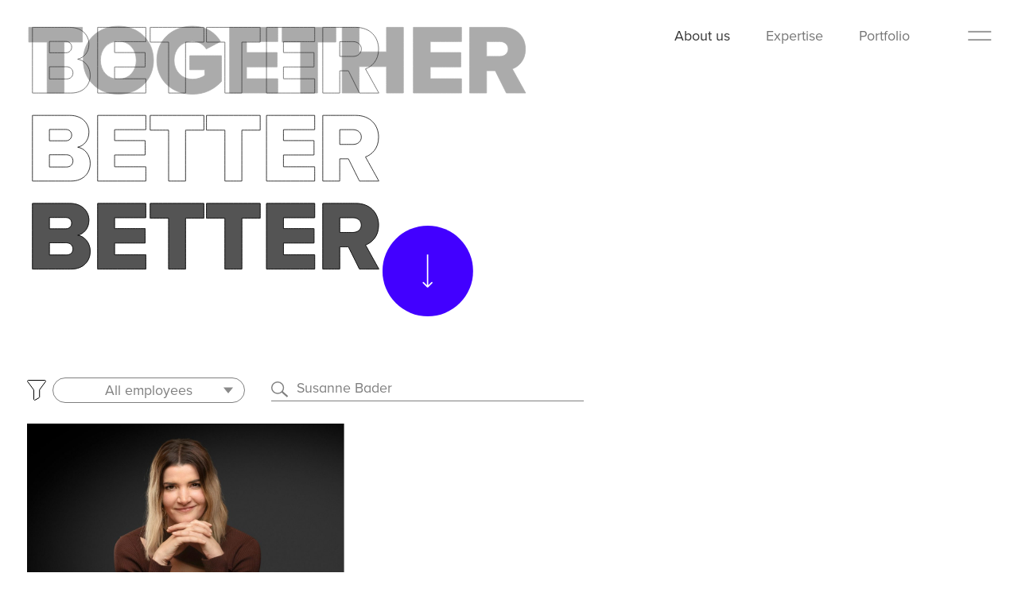

--- FILE ---
content_type: text/html; charset=UTF-8
request_url: https://www.farner.ch/en/about-us/crew/
body_size: 10735
content:
<!doctype html>
<html lang="en-US">
	<head>
		<meta charset="UTF-8">
		<meta name="viewport" content="width=device-width, initial-scale=1">
		<meta name="format-detection" content="telephone=no" />
		<meta name="google" content="notranslate">
		<!-- <meta name="referrer" content="no-referrer" /> -->
						<meta name='robots' content='index, follow, max-image-preview:large, max-snippet:-1, max-video-preview:-1' />
	<style>img:is([sizes="auto" i], [sizes^="auto," i]) { contain-intrinsic-size: 3000px 1500px }</style>
	<link rel="alternate" href="https://www.farner.ch/de/ueber-uns/crew/" hreflang="de" />
<link rel="alternate" href="https://www.farner.ch/fr/a-propos-de-nous/equipe/" hreflang="fr" />
<link rel="alternate" href="https://www.farner.ch/en/about-us/crew/" hreflang="en" />
<link rel="alternate" href="https://www.farner.ch/de/ueber-uns/crew/" hreflang="x-default" />

	<!-- This site is optimized with the Yoast SEO plugin v24.3 - https://yoast.com/wordpress/plugins/seo/ -->
	<title>Crew | Farner</title>
	<link rel="canonical" href="https://www.farner.ch/en/about-us/crew/" />
	<meta property="og:locale" content="en_US" />
	<meta property="og:locale:alternate" content="de_DE" />
	<meta property="og:locale:alternate" content="fr_FR" />
	<meta property="og:type" content="article" />
	<meta property="og:title" content="Crew | Farner" />
	<meta property="og:description" content="Crew scroll All employees Management Board Partner Administrative Board International Adrian Kohler Lead Basel Alex Schmid Dialog Alexandra Kehl Deputy Lead PR &amp; Ampli Aline Horber Associate Consultant Ana Ludäscher Accountant Andrea Frei Gschwend Lead Public Affairs Andreas Gross Senior Consultant Andreas Herren Partner, Senior Management, Head of Technology Yoveo Andreas Rageth Consultant Andrew Wigram [&hellip;]" />
	<meta property="og:url" content="https://www.farner.ch/en/about-us/crew/" />
	<meta property="og:site_name" content="Farner" />
	<meta property="article:publisher" content="https://www.facebook.com/farnerconsulting" />
	<meta property="article:modified_time" content="2023-06-14T17:16:14+00:00" />
	<meta name="twitter:card" content="summary_large_image" />
	<meta name="twitter:site" content="@teamfarner" />
	<!-- / Yoast SEO plugin. -->


<link rel='dns-prefetch' href='//cdnjs.cloudflare.com' />
<link rel='dns-prefetch' href='//www.google.com' />
<link rel='dns-prefetch' href='//stats.wp.com' />
<link rel='dns-prefetch' href='//use.typekit.net' />
<link rel='dns-prefetch' href='//cdn.plyr.io' />
<link rel='stylesheet' id='vnd-typekit-css' href='https://use.typekit.net/wuo8izs.css' media='all' />
<link rel='stylesheet' id='vnd-plyr-css' href='https://cdn.plyr.io/3.7.8/plyr.css?ver=3.7.8' media='all' />
<link rel='stylesheet' id='rp-flexslider-css' href='https://www.farner.ch/wp-content/themes/farner/assets/css/flexslider.css?ver=4.6.4' media='all' />
<link rel='stylesheet' id='rp-tiny-slider-css' href='https://www.farner.ch/wp-content/themes/farner/assets/css/tiny-slider.css?ver=4.6.4' media='all' />
<link rel='stylesheet' id='rp-general-css' href='https://www.farner.ch/wp-content/themes/farner/assets/css/general.css?ver=4.6.4' media='all' />
<link rel='stylesheet' id='rp-header-navigation-css' href='https://www.farner.ch/wp-content/themes/farner/assets/css/header-navigation.css?ver=4.6.4' media='all' />
<link rel='stylesheet' id='rp-main-css' href='https://www.farner.ch/wp-content/themes/farner/assets/css/main.css?ver=4.6.4' media='all' />
<link rel='stylesheet' id='rp-custom-css' href='https://www.farner.ch/wp-content/themes/farner/assets/css/custom.css?ver=4.6.4' media='all' />
<style id='classic-theme-styles-inline-css'>
/*! This file is auto-generated */
.wp-block-button__link{color:#fff;background-color:#32373c;border-radius:9999px;box-shadow:none;text-decoration:none;padding:calc(.667em + 2px) calc(1.333em + 2px);font-size:1.125em}.wp-block-file__button{background:#32373c;color:#fff;text-decoration:none}
</style>
<link rel='stylesheet' id='contact-form-7-css' href='https://www.farner.ch/wp-content/plugins/contact-form-7/includes/css/styles.css?ver=6.0.3' media='all' />
<style id='contact-form-7-inline-css'>
.wpcf7 .wpcf7-recaptcha iframe {margin-bottom: 0;}.wpcf7 .wpcf7-recaptcha[data-align="center"] > div {margin: 0 auto;}.wpcf7 .wpcf7-recaptcha[data-align="right"] > div {margin: 0 0 0 auto;}
</style>
	<style>img#wpstats{display:none}</style>
		
			<meta name="geo.region" content="CH-ZH" />
			<meta name="geo.placename" content="Zürich" />
			<meta name="geo.position" content="47.37307620797556;8.535292754194835" />
			<meta name="ICBM" content="47.37307620797556, 8.535292754194835" />
			<link rel="apple-touch-icon" sizes="60x60" href="/wp-content/themes/farner/assets/img/favicons/apple-touch-icon.png">
<link rel="icon" type="image/png" sizes="32x32" href="/wp-content/themes/farner/assets/img/favicons/favicon-32x32.png">
<link rel="icon" type="image/png" sizes="16x16" href="/wp-content/themes/farner/assets/img/favicons/favicon-16x16.png">
<link rel="manifest" crossorigin="use-credentials" href="/wp-content/themes/farner/assets/img/favicons/site.webmanifest">
<link rel="mask-icon" href="/wp-content/themes/farner/assets/img/favicons/safari-pinned-tab.svg">
<link rel="shortcut icon" href="/wp-content/themes/farner/assets/img/favicons/favicon.ico">
<meta name="apple-mobile-web-app-title" content="farner.ch">
<meta name="application-name" content="farner.ch">
<meta name="msapplication-TileColor" content="#000000">
<meta name="msapplication-config" content="/wp-content/themes/farner/assets/img/favicons/browserconfig.xml">
<meta name="theme-color" content="#000000">
			<script>
				var F4WP = {"ajaxurl":"https:\/\/www.farner.ch\/wp-admin\/admin-ajax.php","imgurl":"https:\/\/www.farner.ch\/wp-content\/themes\/farner\/assets\/img\/","post_id":11351,"term_id":0,"wp_query":{"page":"","pagename":"about-us\/crew","lang":"en"},"current_url":"https:\/\/www.farner.ch\/en\/about-us\/crew\/","is_dev":false,"home_url":"https:\/\/www.farner.ch\/en\/","root_url":"https:\/\/www.farner.ch","queried_object_id":11351,"queried_object_type":"post","recaptcha_web_key":"6Lf3IyMeAAAAAJd1Wfslg6KlKIzbmK8lCURKPIY0","google_map_id":null,"general_message":"An error has occured","loading_more":"loading","newsletter_error":"Registration could not be completed. Please try again."};
			</script>
			
			<script>
				(function(w,d,s,l,i){w[l]=w[l]||[];w[l].push({'gtm.start':
				new Date().getTime(),event:'gtm.js'});var f=d.getElementsByTagName(s)[0],
				j=d.createElement(s),dl=l!='dataLayer'?'&l='+l:'';j.async=true;j.src=
				'https://www.googletagmanager.com/gtm.js?id='+i+dl;f.parentNode.insertBefore(j,f);
				})(window,document,'script','dataLayer','GTM-NNF44NL');
			</script>
			
		<!-- Start of HubSpot Embed Code -->
		<script type="text/javascript" id="hs-script-loader" async defer src="//js-eu1.hs-scripts.com/26278082.js"></script>
		<!-- End of HubSpot Embed Code -->
		
	</head>
	<body class="page page-id-11351 page-child parent-pageid-11345 skuld-content" data-theme="normal">
		
				<noscript><iframe src="https://www.googletagmanager.com/ns.html?id=GTM-NNF44NL"
				height="0" width="0" style="display:none;visibility:hidden"></iframe>
				</noscript>
			
<!-- start page header -->
<header>
	<div class="content-grid flex-style flex-style-row flex-justifycontent-space-between">
		<div class="column-width-6 column-marginleft-0 position-relative align-left">
			<a href="https://www.farner.ch/en/" rel="nofollow" class="logo-brandmark">
				<img src="https://www.farner.ch/wp-content/themes/farner/assets/img/farner-brandmark-black.svg" alt="Farner" width="70" height="61" />
			</a>
		</div>

		<div class="column-width-5 column-marginleft-space column-shrunk align-right flex-style">
			
<ul class="navi-desktop">
				<li>
			<a
				 class="active"				href="https://www.farner.ch/en/about-us/"
				target="_self"
			>
				About us			</a>
		</li>
				<li>
			<a
								href="https://www.farner.ch/en/expertise/"
				target="_self"
			>
				Expertise			</a>
		</li>
				<li>
			<a
								href="https://www.farner.ch/en/references/"
				target="_self"
			>
				Portfolio			</a>
		</li>
				</ul>
		</div>

		<div class="column-width-1 column-marginleft-space column-marginright-0 column-shrunk">
			<div class="navi-opener"><span></span><span></span></div>
		</div>
	</div>

	<!-- slide in navi mobile style -->
	<div class="slide-in-navi">
		<div id="slideinnavicloser" class="content-fullsize flex-style flex-justifycontent-flex-end align-left">
			<div class="column-width-6 column-marginright-0 padding-top-2-5 padding-bottom-2-5 bg-blackstyle slide-in-navi---contents">
				<!-- search -->
				<div class="padding-bottom">
					<form id="pagesearch" name="pagesearch" method="post" action="https://www.farner.ch/wp-admin/admin-ajax.php">
						<input type="hidden" name="action" value="get_search_result">
						<input type="text" id="searchinput" name="searchinput" class="inputtype-text-search" maxlength="100" autocomplete="off">
						<label for="searchinput">Search</label>
						<input type="submit" value="search" class="inputtype-submit-search">
					</form>
				</div>

				<div class="padding-top padding-bottom">
					
					<a
			class="page-lang"
			href="https://www.farner.ch/de/ueber-uns/crew/"
			hreflang="de"
		>
			de		</a>
					<a
			class="page-lang"
			href="https://www.farner.ch/fr/a-propos-de-nous/equipe/"
			hreflang="fr"
		>
			fr		</a>
					<a
			class="page-lang active"
			href="https://www.farner.ch/en/about-us/crew/"
			hreflang="en"
		>
			en		</a>
					</div>

				<div class="padding-top padding-bottom-2-5">
					
<ul class="navi-mobile">
				<li>
			<a
				 class="active"				href="https://www.farner.ch/en/about-us/"
				target="_self"
			>
				About us			</a>
		</li>
				<li>
			<a
								href="https://www.farner.ch/en/expertise/"
				target="_self"
			>
				Expertise			</a>
		</li>
				<li>
			<a
								href="https://www.farner.ch/en/references/"
				target="_self"
			>
				Portfolio			</a>
		</li>
				<li>
			<a
								href="https://www.farner.ch/en/insights/"
				target="_self"
			>
				Insights			</a>
		</li>
				<li>
			<a
								href="https://www.farner.ch/en/jobs/"
				target="_self"
			>
				Jobs			</a>
		</li>
				<li>
			<a
								href="https://www.farner.ch/en/contact/"
				target="_self"
			>
				Contact			</a>
		</li>
	</ul>
				</div>

				<div class="padding-top-2-5 padding-bottom">
					
				<a
			class="socialmedia-link socialmedia-link-linkedin"
			href="https://www.linkedin.com/company/farner-teamfarner"
			target="_blank"
			rel="nofollow noopener noreferrer"
			title="Farner on LinkedIn"
		>
			LinkedIn		</a>
				<a
			class="socialmedia-link socialmedia-link-instagram"
			href="https://www.instagram.com/farner_teamfarner/"
			target="_blank"
			rel="nofollow noopener noreferrer"
			title="Farner on Instagram"
		>
			Instagram		</a>
					</div>
			</div>
		</div>
	</div>
	<!-- end slide in navi mobile style -->
</header>
<!-- end page header -->



	
<section id="pagetitle" class="page-title page-title-onstart">
	<article class="content-grid flex-style align-left">
		<div class="column-width-7 column-shrunk">
			<div class="animation-loadwrapper logo-animatedsvg" data-animationfolder="logo-crewpage">
				<!-- ajax loading animated svg if data-animationfolder is not empty, ex:logo-intropage -->
				<h1><span class="logo-fontsize-style">Crew</span></h1>
			</div>
		</div>
	</article>
</section>

	<!-- start mod static bubble scrolldown -->
	<section class="mod-scrolldownbubble padding-top-8 padding-bottom-0">
		<article class="content-grid flex-style">
			<div class="column-width-2 retain-width-onmobiles column-marginleft-4 position-relative">
				<a href="#" class="scrolldown-link scrolldown-bubble scrolldown-bubble-smaller scrolldown-bubble-hide-onstart" rel="nofollow">scroll</a>
			</div>
		</article>
	</section>
	<!-- end mod static bubble scrolldown -->



<!-- start mod team overview -->
<section class="team-overview padding-top-6 padding-bottom-6">
	<!-- section filter -->
	<article class="content-grid flex-style flex-style-wrap align-left">
		<div class="column-width-3 column-shrunk padding-bottom-2">
			<!-- filter -->
			<form id="teamfilter" name="teamfilter">
				<div class="filter-image"><!-- filter img --></div>
								<select id="teamfilterselector" name="teamfilterselector" class="select-style">
					<option value="">All employees</option>
											<option value="management">Management Board</option>
											<option value="partner">Partner</option>
											<option value="director">Administrative Board</option>
											<option value="international">International</option>
									</select>
			</form>
		</div>
		<div class="column-width-4 column-marginleft-space column-shrunk padding-bottom-2">
			<input type="text" id="teamfiltersearch" name="teamfiltersearch" class="search-style" placeholder="People Search" />
		</div>
	</article>

	<article class="team-overview--wrapper content-grid flex-style flex-style-wrap flex-justifycontent-space-between">
		<div class="column-guttersize"><!-- isotope gutter, distance between elements, important --></div>
					<div class="column-width-4 column-marginbottom-space">
				<a href="mailto:adrian.kohler@farner.ch" rel="nofollow noopener" class="prev-teaser" target="_blank">
					<div class="prev-teaser--img-box">
						<img decoding="async" src="https://www.farner.ch/wp-content/uploads/adrian-kohler-1-1440x960.jpg" alt="Adrian Kohler" loading="lazy">
					</div>
					<div class="prev-teaser--info-box" data-slug="adrian-kohler">
						<h3>Adrian Kohler</h3>
						<p>Lead Basel</p>
					</div>
				</a>
			</div>
					<div class="column-width-4 column-marginbottom-space">
				<a href="mailto:alex.schmid@farner.ch" rel="nofollow noopener" class="prev-teaser" target="_blank">
					<div class="prev-teaser--img-box">
						<img decoding="async" src="https://www.farner.ch/wp-content/uploads/alex-schmid-2000x3000-1-1440x960.jpg" alt="Alex Schmid" loading="lazy">
					</div>
					<div class="prev-teaser--info-box" data-slug="alex-schmid">
						<h3>Alex Schmid</h3>
						<p>Dialog</p>
					</div>
				</a>
			</div>
					<div class="column-width-4 column-marginbottom-space">
				<a href="mailto:alexandra.kehl@farner.ch" rel="nofollow noopener" class="prev-teaser" target="_blank">
					<div class="prev-teaser--img-box">
						<img decoding="async" src="https://www.farner.ch/wp-content/uploads/alexandra-kehl-1440x960.jpg" alt="Alexandra Kehl" loading="lazy">
					</div>
					<div class="prev-teaser--info-box" data-slug="alexandra-kehl">
						<h3>Alexandra Kehl</h3>
						<p>Deputy Lead PR & Ampli</p>
					</div>
				</a>
			</div>
					<div class="column-width-4 column-marginbottom-space">
				<a href="mailto:aline.horber@farner.ch" rel="nofollow noopener" class="prev-teaser" target="_blank">
					<div class="prev-teaser--img-box">
						<img decoding="async" src="https://www.farner.ch/wp-content/uploads/aline-horber-kopie-1440x960.jpg" alt="Aline Horber" loading="lazy">
					</div>
					<div class="prev-teaser--info-box" data-slug="aline-horber">
						<h3>Aline Horber</h3>
						<p>Associate Consultant</p>
					</div>
				</a>
			</div>
					<div class="column-width-4 column-marginbottom-space">
				<a href="mailto:ana.ludaescher@farner.ch" rel="nofollow noopener" class="prev-teaser" target="_blank">
					<div class="prev-teaser--img-box">
						<img decoding="async" src="https://www.farner.ch/wp-content/uploads/platzhalter-p-e1756710348441-1440x960.jpg" alt="Ana Ludäscher" loading="lazy">
					</div>
					<div class="prev-teaser--info-box" data-slug="ana-ludaescher">
						<h3>Ana Ludäscher</h3>
						<p>Accountant</p>
					</div>
				</a>
			</div>
					<div class="column-width-4 column-marginbottom-space">
				<a href="mailto:andrea.frei@farner.ch" rel="nofollow noopener" class="prev-teaser" target="_blank">
					<div class="prev-teaser--img-box">
						<img decoding="async" src="https://www.farner.ch/wp-content/uploads/afrei-hires-1440x960.jpg" alt="Andrea Frei Gschwend" loading="lazy">
					</div>
					<div class="prev-teaser--info-box" data-slug="andrea-frei-gschwend">
						<h3>Andrea Frei Gschwend</h3>
						<p>Lead Public Affairs</p>
					</div>
				</a>
			</div>
					<div class="column-width-4 column-marginbottom-space">
				<a href="mailto:andreas.gross@farner.ch" rel="nofollow noopener" class="prev-teaser" target="_blank">
					<div class="prev-teaser--img-box">
						<img decoding="async" src="https://www.farner.ch/wp-content/uploads/andreas-gross-1440x960.jpg" alt="Andreas Gross" loading="lazy">
					</div>
					<div class="prev-teaser--info-box" data-slug="andreas-gross">
						<h3>Andreas Gross</h3>
						<p>Senior Consultant</p>
					</div>
				</a>
			</div>
					<div class="column-width-4 column-marginbottom-space partner">
				<a href="mailto:andreas.herren@yoveo.ch" rel="nofollow noopener" class="prev-teaser" target="_blank">
					<div class="prev-teaser--img-box">
						<img decoding="async" src="https://www.farner.ch/wp-content/uploads/andreas-herren-1440x960.jpg" alt="Andreas Herren" loading="lazy">
					</div>
					<div class="prev-teaser--info-box" data-slug="andreas-herren">
						<h3>Andreas Herren</h3>
						<p>Partner, Senior Management, Head of Technology Yoveo</p>
					</div>
				</a>
			</div>
					<div class="column-width-4 column-marginbottom-space">
				<a href="mailto:andreas.rageth@farner.ch" rel="nofollow noopener" class="prev-teaser" target="_blank">
					<div class="prev-teaser--img-box">
						<img decoding="async" src="https://www.farner.ch/wp-content/uploads/andreas-rageth-1440x960.jpg" alt="Andreas Rageth" loading="lazy">
					</div>
					<div class="prev-teaser--info-box" data-slug="andreas-rageth">
						<h3>Andreas Rageth</h3>
						<p>Consultant</p>
					</div>
				</a>
			</div>
					<div class="column-width-4 column-marginbottom-space">
				<a href="mailto:andrew.wigram@farner.ch" rel="nofollow noopener" class="prev-teaser" target="_blank">
					<div class="prev-teaser--img-box">
						<img decoding="async" src="https://www.farner.ch/wp-content/uploads/platzhalter-1440x960.jpg" alt="Andrew Wigram" loading="lazy">
					</div>
					<div class="prev-teaser--info-box" data-slug="andrew-wigram">
						<h3>Andrew Wigram</h3>
						<p>Head of Finance</p>
					</div>
				</a>
			</div>
					<div class="column-width-4 column-marginbottom-space partner">
				<a href="mailto:andrin.buchli@jimjim.ch" rel="nofollow noopener" class="prev-teaser" target="_blank">
					<div class="prev-teaser--img-box">
						<img decoding="async" src="https://www.farner.ch/wp-content/uploads/platzhalter-1-1440x960.jpg" alt="Andrin Buchli" loading="lazy">
					</div>
					<div class="prev-teaser--info-box" data-slug="andrin-buchli">
						<h3>Andrin Buchli</h3>
						<p>Partner, Head of Campaigning, Partner jim & jim</p>
					</div>
				</a>
			</div>
					<div class="column-width-4 column-marginbottom-space">
				<a href="mailto:anja.stirnimann@farner.ch" rel="nofollow noopener" class="prev-teaser" target="_blank">
					<div class="prev-teaser--img-box">
						<img decoding="async" src="https://www.farner.ch/wp-content/uploads/platzhalter-p-e1756710348441-1440x960.jpg" alt="Anja Stirnimann" loading="lazy">
					</div>
					<div class="prev-teaser--info-box" data-slug="anja-stirnimann">
						<h3>Anja Stirnimann</h3>
						<p>Payroll Specialist</p>
					</div>
				</a>
			</div>
					<div class="column-width-4 column-marginbottom-space partner">
				<a href="mailto:anna-lena.wohlschlag@farner.ch" rel="nofollow noopener" class="prev-teaser" target="_blank">
					<div class="prev-teaser--img-box">
						<img decoding="async" src="https://www.farner.ch/wp-content/uploads/anna-lena-wohlschlag-1440x960.jpg" alt="Anna-Lena Wohlschlag" loading="lazy">
					</div>
					<div class="prev-teaser--info-box" data-slug="anna-lena-wohlschlag">
						<h3>Anna-Lena Wohlschlag</h3>
						<p>Partner, Senior Management, Managing Director BlueGlass</p>
					</div>
				</a>
			</div>
					<div class="column-width-4 column-marginbottom-space">
				<a href="mailto:annika.behrens@farner.ch" rel="nofollow noopener" class="prev-teaser" target="_blank">
					<div class="prev-teaser--img-box">
						<img decoding="async" src="https://www.farner.ch/wp-content/uploads/annika-behrens-1440x960.jpg" alt="Annika Behrens" loading="lazy">
					</div>
					<div class="prev-teaser--info-box" data-slug="annika-behrens">
						<h3>Annika Behrens</h3>
						<p>Consultant</p>
					</div>
				</a>
			</div>
					<div class="column-width-4 column-marginbottom-space">
				<a href="mailto:bettina.rizzolli@farner.ch" rel="nofollow noopener" class="prev-teaser" target="_blank">
					<div class="prev-teaser--img-box">
						<img decoding="async" src="https://www.farner.ch/wp-content/uploads/bettina-nah-1440x960.jpg" alt="Bettina Rizzolli" loading="lazy">
					</div>
					<div class="prev-teaser--info-box" data-slug="bettina-rizzoli">
						<h3>Bettina Rizzolli</h3>
						<p>People & Culture Business Partner</p>
					</div>
				</a>
			</div>
					<div class="column-width-4 column-marginbottom-space">
				<a href="mailto:blanca.reigosa@farner.ch" rel="nofollow noopener" class="prev-teaser" target="_blank">
					<div class="prev-teaser--img-box">
						<img decoding="async" src="https://www.farner.ch/wp-content/uploads/blanca-nah-1440x960.jpg" alt="Blanca Reigosa" loading="lazy">
					</div>
					<div class="prev-teaser--info-box" data-slug="blanca-rosa-reigosa-novaton">
						<h3>Blanca Reigosa</h3>
						<p>Office Managerin</p>
					</div>
				</a>
			</div>
					<div class="column-width-4 column-marginbottom-space">
				<a href="mailto:brendan.buehler@farner.ch" rel="nofollow noopener" class="prev-teaser" target="_blank">
					<div class="prev-teaser--img-box">
						<img decoding="async" src="https://www.farner.ch/wp-content/uploads/brendan-buehler-1440x960.jpg" alt="Brendan Bühler" loading="lazy">
					</div>
					<div class="prev-teaser--info-box" data-slug="brendan-buehler">
						<h3>Brendan Bühler</h3>
						<p>Executive</p>
					</div>
				</a>
			</div>
					<div class="column-width-4 column-marginbottom-space">
				<a href="mailto:camila.aguilar@farner.ch" rel="nofollow noopener" class="prev-teaser" target="_blank">
					<div class="prev-teaser--img-box">
						<img decoding="async" src="https://www.farner.ch/wp-content/uploads/camilla-aguilar-3000x2000-1-1440x960.jpg" alt="Camila Aguilar" loading="lazy">
					</div>
					<div class="prev-teaser--info-box" data-slug="camila-aguilar">
						<h3>Camila Aguilar</h3>
						<p>Apprentice</p>
					</div>
				</a>
			</div>
					<div class="column-width-4 column-marginbottom-space">
				<a href="mailto:camille.zuber@farner.ch" rel="nofollow noopener" class="prev-teaser" target="_blank">
					<div class="prev-teaser--img-box">
						<img decoding="async" src="https://www.farner.ch/wp-content/uploads/camille-zuber-1440x960.jpg" alt="Camille Zuber" loading="lazy">
					</div>
					<div class="prev-teaser--info-box" data-slug="camille-zuber">
						<h3>Camille Zuber</h3>
						<p>Senior Consultant</p>
					</div>
				</a>
			</div>
					<div class="column-width-4 column-marginbottom-space">
				<a href="mailto:christine.spirig@farner.ch" rel="nofollow noopener" class="prev-teaser" target="_blank">
					<div class="prev-teaser--img-box">
						<img decoding="async" src="https://www.farner.ch/wp-content/uploads/christine-spirig-1440x960.jpg" alt="Christine Spirig" loading="lazy">
					</div>
					<div class="prev-teaser--info-box" data-slug="christine-spirig">
						<h3>Christine Spirig</h3>
						<p>Consultant</p>
					</div>
				</a>
			</div>
					<div class="column-width-4 column-marginbottom-space">
				<a href="mailto:claudia.vydrzel@farner.ch" rel="nofollow noopener" class="prev-teaser" target="_blank">
					<div class="prev-teaser--img-box">
						<img decoding="async" src="https://www.farner.ch/wp-content/uploads/claudia-vydrzel-1440x960.jpg" alt="Claudia Vydrzel" loading="lazy">
					</div>
					<div class="prev-teaser--info-box" data-slug="claudia-vydrzel">
						<h3>Claudia Vydrzel</h3>
						<p>Senior Copywriter</p>
					</div>
				</a>
			</div>
					<div class="column-width-4 column-marginbottom-space">
				<a href="mailto:danial.naghizadeh@farner.ch" rel="nofollow noopener" class="prev-teaser" target="_blank">
					<div class="prev-teaser--img-box">
						<img decoding="async" src="https://www.farner.ch/wp-content/uploads/danial-naghizadeh-1440x960.jpg" alt="Danial Naghizadeh" loading="lazy">
					</div>
					<div class="prev-teaser--info-box" data-slug="danial-naghizadeh">
						<h3>Danial Naghizadeh</h3>
						<p>Lead Issue & Crisis Management</p>
					</div>
				</a>
			</div>
					<div class="column-width-4 column-marginbottom-space management partner">
				<a href="mailto:daniel.joerg@farner.ch" rel="nofollow noopener" class="prev-teaser" target="_blank">
					<div class="prev-teaser--img-box">
						<img decoding="async" src="https://www.farner.ch/wp-content/uploads/daniel-joerg-1440x960.jpg" alt="Daniel Jörg" loading="lazy">
					</div>
					<div class="prev-teaser--info-box" data-slug="daniel-joerg">
						<h3>Daniel Jörg</h3>
						<p>Partner | Lead Strategy</p>
					</div>
				</a>
			</div>
					<div class="column-width-4 column-marginbottom-space">
				<a href="mailto:didier.bonvin@farner.ch" rel="nofollow noopener" class="prev-teaser" target="_blank">
					<div class="prev-teaser--img-box">
						<img decoding="async" src="https://www.farner.ch/wp-content/uploads/didier-bonvin-1440x960.jpg" alt="Didier Bonvin" loading="lazy">
					</div>
					<div class="prev-teaser--info-box" data-slug="didier-bonvin">
						<h3>Didier Bonvin</h3>
						<p>Senior Consultant</p>
					</div>
				</a>
			</div>
					<div class="column-width-4 column-marginbottom-space">
				<a href="mailto:dimitry.parisi@farner.ch" rel="nofollow noopener" class="prev-teaser" target="_blank">
					<div class="prev-teaser--img-box">
						<img decoding="async" src="https://www.farner.ch/wp-content/uploads/dimitry-parisi-1440x960.jpg" alt="Dimitry Parisi" loading="lazy">
					</div>
					<div class="prev-teaser--info-box" data-slug="dimitry-parisi">
						<h3>Dimitry Parisi</h3>
						<p>Director </p>
					</div>
				</a>
			</div>
					<div class="column-width-4 column-marginbottom-space">
				<a href="mailto:dominic.thalmann@farner.ch" rel="nofollow noopener" class="prev-teaser" target="_blank">
					<div class="prev-teaser--img-box">
						<img decoding="async" src="https://www.farner.ch/wp-content/uploads/dominic-thalmann-1440x960.jpg" alt="Dominic Thalmann" loading="lazy">
					</div>
					<div class="prev-teaser--info-box" data-slug="dominic-thalmann">
						<h3>Dominic Thalmann</h3>
						<p>Senior Consultant</p>
					</div>
				</a>
			</div>
					<div class="column-width-4 column-marginbottom-space partner">
				<a href="mailto:daniel.heller@farner.ch" rel="nofollow noopener" class="prev-teaser" target="_blank">
					<div class="prev-teaser--img-box">
						<img decoding="async" src="https://www.farner.ch/wp-content/uploads/daniel-heller-1440x960.jpg" alt="Dr. Daniel Heller" loading="lazy">
					</div>
					<div class="prev-teaser--info-box" data-slug="dr-daniel-heller">
						<h3>Dr. Daniel Heller</h3>
						<p>Partner | Senior Advisor</p>
					</div>
				</a>
			</div>
					<div class="column-width-4 column-marginbottom-space">
				<a href="mailto:elena.fuchs@farner.ch" rel="nofollow noopener" class="prev-teaser" target="_blank">
					<div class="prev-teaser--img-box">
						<img decoding="async" src="https://www.farner.ch/wp-content/uploads/elena-fuchs-1440x960.jpg" alt="Elena Fuchs" loading="lazy">
					</div>
					<div class="prev-teaser--info-box" data-slug="elena-fuchs">
						<h3>Elena Fuchs</h3>
						<p>Associate Consultant</p>
					</div>
				</a>
			</div>
					<div class="column-width-4 column-marginbottom-space">
				<a href="mailto:elena.muff@farner.ch" rel="nofollow noopener" class="prev-teaser" target="_blank">
					<div class="prev-teaser--img-box">
						<img decoding="async" src="https://www.farner.ch/wp-content/uploads/emuff-hires-1440x960.jpg" alt="Elena Muff" loading="lazy">
					</div>
					<div class="prev-teaser--info-box" data-slug="elena-gabriela-muff">
						<h3>Elena Muff</h3>
						<p>Associate Consultant</p>
					</div>
				</a>
			</div>
					<div class="column-width-4 column-marginbottom-space">
				<a href="mailto:elena.schaffhaeuser@farner.ch" rel="nofollow noopener" class="prev-teaser" target="_blank">
					<div class="prev-teaser--img-box">
						<img decoding="async" src="https://www.farner.ch/wp-content/uploads/eschaffhausen-1440x960.jpg" alt="Elena Schaffhäuser" loading="lazy">
					</div>
					<div class="prev-teaser--info-box" data-slug="elena-schaffhaeuser">
						<h3>Elena Schaffhäuser</h3>
						<p>Accountant</p>
					</div>
				</a>
			</div>
					<div class="column-width-4 column-marginbottom-space">
				<a href="mailto:elisa.robustelli@farner.ch" rel="nofollow noopener" class="prev-teaser" target="_blank">
					<div class="prev-teaser--img-box">
						<img decoding="async" src="https://www.farner.ch/wp-content/uploads/elisa-robustelli-1440x960.jpg" alt="Elisa Robustelli" loading="lazy">
					</div>
					<div class="prev-teaser--info-box" data-slug="elisa-robustelli">
						<h3>Elisa Robustelli</h3>
						<p>Senior Consultant</p>
					</div>
				</a>
			</div>
					<div class="column-width-4 column-marginbottom-space">
				<a href="mailto:emanuela.dandrea@farner.ch" rel="nofollow noopener" class="prev-teaser" target="_blank">
					<div class="prev-teaser--img-box">
						<img decoding="async" src="https://www.farner.ch/wp-content/uploads/platzhalter-1440x960.jpg" alt="Emanuela D'Andrea" loading="lazy">
					</div>
					<div class="prev-teaser--info-box" data-slug="emanuela-dandrea">
						<h3>Emanuela D'Andrea</h3>
						<p>Senior Accountant</p>
					</div>
				</a>
			</div>
					<div class="column-width-4 column-marginbottom-space partner">
				<a href="mailto:evelyn.ruckstuhl@farner.ch" rel="nofollow noopener" class="prev-teaser" target="_blank">
					<div class="prev-teaser--img-box">
						<img decoding="async" src="https://www.farner.ch/wp-content/uploads/evelyn-ruckstuhl-1440x960.jpg" alt="Evelyn Ruckstuhl" loading="lazy">
					</div>
					<div class="prev-teaser--info-box" data-slug="evelyn-ruckstuhl">
						<h3>Evelyn Ruckstuhl</h3>
						<p>Partner | Lead Health Comms</p>
					</div>
				</a>
			</div>
					<div class="column-width-4 column-marginbottom-space">
				<a href="mailto:eylem.keskin@farner.ch" rel="nofollow noopener" class="prev-teaser" target="_blank">
					<div class="prev-teaser--img-box">
						<img decoding="async" src="https://www.farner.ch/wp-content/uploads/platzhalter-1440x960.jpg" alt="Eylem Keskin" loading="lazy">
					</div>
					<div class="prev-teaser--info-box" data-slug="eylem-keskin">
						<h3>Eylem Keskin</h3>
						<p>People & Culture Manager</p>
					</div>
				</a>
			</div>
					<div class="column-width-4 column-marginbottom-space">
				<a href="mailto:fabian.bertschinger@farner.ch" rel="nofollow noopener" class="prev-teaser" target="_blank">
					<div class="prev-teaser--img-box">
						<img decoding="async" src="https://www.farner.ch/wp-content/uploads/fabian-bertschinger-1440x960.jpg" alt="Fabian Bertschinger" loading="lazy">
					</div>
					<div class="prev-teaser--info-box" data-slug="fabian-bertschinger">
						<h3>Fabian Bertschinger</h3>
						<p>Director | Executive Creative Director</p>
					</div>
				</a>
			</div>
					<div class="column-width-4 column-marginbottom-space">
				<a href="mailto:fabian.sigg@farner.ch" rel="nofollow noopener" class="prev-teaser" target="_blank">
					<div class="prev-teaser--img-box">
						<img decoding="async" src="https://www.farner.ch/wp-content/uploads/fabian-sigg-1440x960.jpg" alt="Fabian Sigg" loading="lazy">
					</div>
					<div class="prev-teaser--info-box" data-slug="fabian-sigg">
						<h3>Fabian Sigg</h3>
						<p>Art & Design Director</p>
					</div>
				</a>
			</div>
					<div class="column-width-4 column-marginbottom-space">
				<a href="mailto:fabio.corti@farner.ch" rel="nofollow noopener" class="prev-teaser" target="_blank">
					<div class="prev-teaser--img-box">
						<img decoding="async" src="https://www.farner.ch/wp-content/uploads/fabio-corti-1440x960.jpg" alt="Fabio Corti" loading="lazy">
					</div>
					<div class="prev-teaser--info-box" data-slug="fabio-corti">
						<h3>Fabio Corti</h3>
						<p>Senior Management, Unit Lead Ticino</p>
					</div>
				</a>
			</div>
					<div class="column-width-4 column-marginbottom-space partner">
				<a href="mailto:fabio.emch@jimjim.ch" rel="nofollow noopener" class="prev-teaser" target="_blank">
					<div class="prev-teaser--img-box">
						<img decoding="async" src="https://www.farner.ch/wp-content/uploads/fabio-emch-1440x960.jpg" alt="Fabio Emch" loading="lazy">
					</div>
					<div class="prev-teaser--info-box" data-slug="fabio-emch">
						<h3>Fabio Emch</h3>
						<p>Partner | Senior Management | CEO & Founder jim & jim</p>
					</div>
				</a>
			</div>
					<div class="column-width-4 column-marginbottom-space">
				<a href="mailto:federica.riva@farner.ch" rel="nofollow noopener" class="prev-teaser" target="_blank">
					<div class="prev-teaser--img-box">
						<img decoding="async" src="https://www.farner.ch/wp-content/uploads/federica-riva-1440x960.jpg" alt="Federica Riva" loading="lazy">
					</div>
					<div class="prev-teaser--info-box" data-slug="federica-riva">
						<h3>Federica Riva</h3>
						<p>Associate Consultant</p>
					</div>
				</a>
			</div>
					<div class="column-width-4 column-marginbottom-space">
				<a href="mailto:flurin.stucki@farner.ch" rel="nofollow noopener" class="prev-teaser" target="_blank">
					<div class="prev-teaser--img-box">
						<img decoding="async" src="https://www.farner.ch/wp-content/uploads/flurin-stucki-1440x960.jpg" alt="Flurin Stucki" loading="lazy">
					</div>
					<div class="prev-teaser--info-box" data-slug="flurin-stucki">
						<h3>Flurin Stucki</h3>
						<p>CTO</p>
					</div>
				</a>
			</div>
					<div class="column-width-4 column-marginbottom-space">
				<a href="mailto:giada.schiavone@farner.ch" rel="nofollow noopener" class="prev-teaser" target="_blank">
					<div class="prev-teaser--img-box">
						<img decoding="async" src="https://www.farner.ch/wp-content/uploads/giada-sciavone-1440x960.jpg" alt="Giada Schiavone" loading="lazy">
					</div>
					<div class="prev-teaser--info-box" data-slug="giada-schiavone">
						<h3>Giada Schiavone</h3>
						<p>Consultant</p>
					</div>
				</a>
			</div>
					<div class="column-width-4 column-marginbottom-space">
				<a href="mailto:igor.garrett@farner.ch" rel="nofollow noopener" class="prev-teaser" target="_blank">
					<div class="prev-teaser--img-box">
						<img decoding="async" src="https://www.farner.ch/wp-content/uploads/platzhalter-p-e1756710348441-1440x960.jpg" alt="Igor Garrett" loading="lazy">
					</div>
					<div class="prev-teaser--info-box" data-slug="igor-garrett">
						<h3>Igor Garrett</h3>
						<p>Accountant</p>
					</div>
				</a>
			</div>
					<div class="column-width-4 column-marginbottom-space">
				<a href="mailto:ilan.olstein@farner.ch" rel="nofollow noopener" class="prev-teaser" target="_blank">
					<div class="prev-teaser--img-box">
						<img decoding="async" src="https://www.farner.ch/wp-content/uploads/ilan-olstein-1440x960.jpg" alt="Ilan Olstein" loading="lazy">
					</div>
					<div class="prev-teaser--info-box" data-slug="ilan-olstein">
						<h3>Ilan Olstein</h3>
						<p>Associate Consultant</p>
					</div>
				</a>
			</div>
					<div class="column-width-4 column-marginbottom-space partner">
				<a href="mailto:irena.grunder@farner.ch" rel="nofollow noopener" class="prev-teaser" target="_blank">
					<div class="prev-teaser--img-box">
						<img decoding="async" src="https://www.farner.ch/wp-content/uploads/irena-grunder-1440x960.jpg" alt="Irena Grunder" loading="lazy">
					</div>
					<div class="prev-teaser--info-box" data-slug="irena-grunder">
						<h3>Irena Grunder</h3>
						<p>Partner | Lead Bern</p>
					</div>
				</a>
			</div>
					<div class="column-width-4 column-marginbottom-space">
				<a href="mailto:ivan.jaeggi@farner.ch" rel="nofollow noopener" class="prev-teaser" target="_blank">
					<div class="prev-teaser--img-box">
						<img decoding="async" src="https://www.farner.ch/wp-content/uploads/ivan-jaeggi-1440x960.jpg" alt="Ivan Jäggi" loading="lazy">
					</div>
					<div class="prev-teaser--info-box" data-slug="ivan-jaeggi">
						<h3>Ivan Jäggi</h3>
						<p>Deputy Lead Issue & Crisis Management</p>
					</div>
				</a>
			</div>
					<div class="column-width-4 column-marginbottom-space">
				<a href="mailto:jan.jenny@farner.ch" rel="nofollow noopener" class="prev-teaser" target="_blank">
					<div class="prev-teaser--img-box">
						<img decoding="async" src="https://www.farner.ch/wp-content/uploads/jan-jenny-1440x960.jpg" alt="Jan Jenny" loading="lazy">
					</div>
					<div class="prev-teaser--info-box" data-slug="jan-jenny">
						<h3>Jan Jenny</h3>
						<p>Senior Consultant</p>
					</div>
				</a>
			</div>
					<div class="column-width-4 column-marginbottom-space">
				<a href="mailto:jana.bucher@farner.ch" rel="nofollow noopener" class="prev-teaser" target="_blank">
					<div class="prev-teaser--img-box">
						<img decoding="async" src="https://www.farner.ch/wp-content/uploads/janabucher-nah-1440x960.jpg" alt="Jana Bucher" loading="lazy">
					</div>
					<div class="prev-teaser--info-box" data-slug="jana-bucher">
						<h3>Jana Bucher</h3>
						<p>Executive</p>
					</div>
				</a>
			</div>
					<div class="column-width-4 column-marginbottom-space">
				<a href="mailto:jelena.marjanovic@farner.ch" rel="nofollow noopener" class="prev-teaser" target="_blank">
					<div class="prev-teaser--img-box">
						<img decoding="async" src="https://www.farner.ch/wp-content/uploads/jelena-marjanovic-1440x960.jpg" alt="Jelena Caniglia" loading="lazy">
					</div>
					<div class="prev-teaser--info-box" data-slug="jelena-marjanovic">
						<h3>Jelena Caniglia</h3>
						<p>Accountant</p>
					</div>
				</a>
			</div>
					<div class="column-width-4 column-marginbottom-space">
				<a href="mailto:jessica.reza@farner.ch" rel="nofollow noopener" class="prev-teaser" target="_blank">
					<div class="prev-teaser--img-box">
						<img decoding="async" src="https://www.farner.ch/wp-content/uploads/jessica-reza-1-1440x960.jpg" alt="Jessica Reza" loading="lazy">
					</div>
					<div class="prev-teaser--info-box" data-slug="jessica-reza">
						<h3>Jessica Reza</h3>
						<p>Head of People & Culture</p>
					</div>
				</a>
			</div>
					<div class="column-width-4 column-marginbottom-space">
				<a href="mailto:joel.hasler@farner.ch" rel="nofollow noopener" class="prev-teaser" target="_blank">
					<div class="prev-teaser--img-box">
						<img decoding="async" src="https://www.farner.ch/wp-content/uploads/joel-hasler-1440x960.jpg" alt="Joel Hasler" loading="lazy">
					</div>
					<div class="prev-teaser--info-box" data-slug="joel-hasler">
						<h3>Joel Hasler</h3>
						<p>Controller</p>
					</div>
				</a>
			</div>
					<div class="column-width-4 column-marginbottom-space">
				<a href="mailto:jonas.braendli@farner.ch" rel="nofollow noopener" class="prev-teaser" target="_blank">
					<div class="prev-teaser--img-box">
						<img decoding="async" src="https://www.farner.ch/wp-content/uploads/jonas-braendli-1440x960.jpg" alt="Jonas Brändli" loading="lazy">
					</div>
					<div class="prev-teaser--info-box" data-slug="jonas-braendli">
						<h3>Jonas Brändli</h3>
						<p>Lead Integrated Campaigning</p>
					</div>
				</a>
			</div>
					<div class="column-width-4 column-marginbottom-space">
				<a href="mailto:julia.gross@farner.ch" rel="nofollow noopener" class="prev-teaser" target="_blank">
					<div class="prev-teaser--img-box">
						<img decoding="async" src="https://www.farner.ch/wp-content/uploads/julia-gross-1440x960.jpg" alt="Julia Gross" loading="lazy">
					</div>
					<div class="prev-teaser--info-box" data-slug="julia-gross">
						<h3>Julia Gross</h3>
						<p>Consultant</p>
					</div>
				</a>
			</div>
					<div class="column-width-4 column-marginbottom-space">
				<a href="mailto:julian.staeuble@farner.ch" rel="nofollow noopener" class="prev-teaser" target="_blank">
					<div class="prev-teaser--img-box">
						<img decoding="async" src="https://www.farner.ch/wp-content/uploads/julian-staeuble-1440x960.jpg" alt="Julian Stäuble" loading="lazy">
					</div>
					<div class="prev-teaser--info-box" data-slug="julian-staeuble">
						<h3>Julian Stäuble</h3>
						<p>Associate Consultant</p>
					</div>
				</a>
			</div>
					<div class="column-width-4 column-marginbottom-space">
				<a href="mailto:kaspar.schoch@farner.ch" rel="nofollow noopener" class="prev-teaser" target="_blank">
					<div class="prev-teaser--img-box">
						<img decoding="async" src="https://www.farner.ch/wp-content/uploads/kaspar-schoch-1440x960.jpg" alt="Kaspar Schoch" loading="lazy">
					</div>
					<div class="prev-teaser--info-box" data-slug="kaspar-schoch">
						<h3>Kaspar Schoch</h3>
						<p>Consultant</p>
					</div>
				</a>
			</div>
					<div class="column-width-4 column-marginbottom-space">
				<a href="mailto:katja.haas@farner.ch" rel="nofollow noopener" class="prev-teaser" target="_blank">
					<div class="prev-teaser--img-box">
						<img decoding="async" src="https://www.farner.ch/wp-content/uploads/katja-haas-2000x3000-1-1440x960.jpg" alt="Katja Haas" loading="lazy">
					</div>
					<div class="prev-teaser--info-box" data-slug="katja-haas">
						<h3>Katja Haas</h3>
						<p>Deputy Lead Health Comms</p>
					</div>
				</a>
			</div>
					<div class="column-width-4 column-marginbottom-space partner">
				<a href="mailto:kurt.rossi@farner.ch" rel="nofollow noopener" class="prev-teaser" target="_blank">
					<div class="prev-teaser--img-box">
						<img decoding="async" src="https://www.farner.ch/wp-content/uploads/kurt-rossi-1440x960.jpg" alt="Kurt Rossi" loading="lazy">
					</div>
					<div class="prev-teaser--info-box" data-slug="kurt-rossi">
						<h3>Kurt Rossi</h3>
						<p>Partner | Lead PR & Amplifications | Lead Employee Comms & Change</p>
					</div>
				</a>
			</div>
					<div class="column-width-4 column-marginbottom-space">
				<a href="mailto:laura.billinger@farner.ch" rel="nofollow noopener" class="prev-teaser" target="_blank">
					<div class="prev-teaser--img-box">
						<img decoding="async" src="https://www.farner.ch/wp-content/uploads/laura-billinger-2000x3000-1-1440x960.jpg" alt="Laura Billinger" loading="lazy">
					</div>
					<div class="prev-teaser--info-box" data-slug="laura-billinger">
						<h3>Laura Billinger</h3>
						<p>Associate Consultant</p>
					</div>
				</a>
			</div>
					<div class="column-width-4 column-marginbottom-space">
				<a href="mailto:leonie.monstein@farner.ch" rel="nofollow noopener" class="prev-teaser" target="_blank">
					<div class="prev-teaser--img-box">
						<img decoding="async" src="https://www.farner.ch/wp-content/uploads/leoni-monstein-1440x960.jpg" alt="Leonie Monstein" loading="lazy">
					</div>
					<div class="prev-teaser--info-box" data-slug="leonie-huber">
						<h3>Leonie Monstein</h3>
						<p>Executive</p>
					</div>
				</a>
			</div>
					<div class="column-width-4 column-marginbottom-space partner">
				<a href="mailto:leonie.studer@yoveo.ch" rel="nofollow noopener" class="prev-teaser" target="_blank">
					<div class="prev-teaser--img-box">
						<img decoding="async" src="https://www.farner.ch/wp-content/uploads/leonie-studer-1440x960.jpg" alt="Leonie Studer" loading="lazy">
					</div>
					<div class="prev-teaser--info-box" data-slug="leonie-studer">
						<h3>Leonie Studer</h3>
						<p>Partner, Senior Management, Head of Production Yoveo</p>
					</div>
				</a>
			</div>
					<div class="column-width-4 column-marginbottom-space">
				<a href="mailto:lisa.kaufmann@farner.ch" rel="nofollow noopener" class="prev-teaser" target="_blank">
					<div class="prev-teaser--img-box">
						<img decoding="async" src="https://www.farner.ch/wp-content/uploads/lisa-allemann-1440x960.jpg" alt="Lisa Kaufmann" loading="lazy">
					</div>
					<div class="prev-teaser--info-box" data-slug="lisa-allemann">
						<h3>Lisa Kaufmann</h3>
						<p>Associate Consultant</p>
					</div>
				</a>
			</div>
					<div class="column-width-4 column-marginbottom-space">
				<a href="mailto:lorena.mayer@farner.ch" rel="nofollow noopener" class="prev-teaser" target="_blank">
					<div class="prev-teaser--img-box">
						<img decoding="async" src="https://www.farner.ch/wp-content/uploads/lorena-mayer-1440x960.jpg" alt="Lorena Mayer" loading="lazy">
					</div>
					<div class="prev-teaser--info-box" data-slug="lorena-mayer">
						<h3>Lorena Mayer</h3>
						<p>Executive</p>
					</div>
				</a>
			</div>
					<div class="column-width-4 column-marginbottom-space">
				<a href="mailto:lorenzo.caselli@farner.ch" rel="nofollow noopener" class="prev-teaser" target="_blank">
					<div class="prev-teaser--img-box">
						<img decoding="async" src="https://www.farner.ch/wp-content/uploads/lcaselli-hires-1440x960.jpg" alt="Lorenzo Caselli" loading="lazy">
					</div>
					<div class="prev-teaser--info-box" data-slug="lorenzo-caselli">
						<h3>Lorenzo Caselli</h3>
						<p>IT Supporter</p>
					</div>
				</a>
			</div>
					<div class="column-width-4 column-marginbottom-space">
				<a href="mailto:lukas.schnider@farner.ch" rel="nofollow noopener" class="prev-teaser" target="_blank">
					<div class="prev-teaser--img-box">
						<img decoding="async" src="https://www.farner.ch/wp-content/uploads/lukas-schnyder-1440x960.jpg" alt="Lukas Schnider" loading="lazy">
					</div>
					<div class="prev-teaser--info-box" data-slug="lukas-schnider">
						<h3>Lukas Schnider</h3>
						<p>Brand Designer</p>
					</div>
				</a>
			</div>
					<div class="column-width-4 column-marginbottom-space">
				<a href="mailto:maeva.chiari@farner.ch" rel="nofollow noopener" class="prev-teaser" target="_blank">
					<div class="prev-teaser--img-box">
						<img decoding="async" src="https://www.farner.ch/wp-content/uploads/maeva-chiara2000x3000-1440x960.jpg" alt="Maeva Chiari" loading="lazy">
					</div>
					<div class="prev-teaser--info-box" data-slug="maeva-chiari">
						<h3>Maeva Chiari</h3>
						<p>Consultant</p>
					</div>
				</a>
			</div>
					<div class="column-width-4 column-marginbottom-space">
				<a href="mailto:manuel.griestock@farner.ch" rel="nofollow noopener" class="prev-teaser" target="_blank">
					<div class="prev-teaser--img-box">
						<img decoding="async" src="https://www.farner.ch/wp-content/uploads/manuel-griestock-1440x960.jpg" alt="Manuel Griestock" loading="lazy">
					</div>
					<div class="prev-teaser--info-box" data-slug="fabian-sigg-kopie">
						<h3>Manuel Griestock</h3>
						<p>Brand Designer</p>
					</div>
				</a>
			</div>
					<div class="column-width-4 column-marginbottom-space">
				<a href="mailto:manuel.jordi@farner.ch" rel="nofollow noopener" class="prev-teaser" target="_blank">
					<div class="prev-teaser--img-box">
						<img decoding="async" src="https://www.farner.ch/wp-content/uploads/manuel-jordi-1440x960.jpg" alt="Manuel Jordi" loading="lazy">
					</div>
					<div class="prev-teaser--info-box" data-slug="manuel-jordi">
						<h3>Manuel Jordi</h3>
						<p>Senior Consultant</p>
					</div>
				</a>
			</div>
					<div class="column-width-4 column-marginbottom-space">
				<a href="mailto:mcarl@blueglass.com" rel="nofollow noopener" class="prev-teaser" target="_blank">
					<div class="prev-teaser--img-box">
						<img decoding="async" src="https://www.farner.ch/wp-content/uploads/manuela-carl-img-0133-1440x960.jpg" alt="Manuela Carl" loading="lazy">
					</div>
					<div class="prev-teaser--info-box" data-slug="manuela-carl">
						<h3>Manuela Carl</h3>
						<p>Senior Digital Client Manager</p>
					</div>
				</a>
			</div>
					<div class="column-width-4 column-marginbottom-space partner">
				<a href="mailto:marco.demont@yoveo.ch" rel="nofollow noopener" class="prev-teaser" target="_blank">
					<div class="prev-teaser--img-box">
						<img decoding="async" src="https://www.farner.ch/wp-content/uploads/marco-demont-1440x960.jpg" alt="Marco Demont" loading="lazy">
					</div>
					<div class="prev-teaser--info-box" data-slug="marco-demont">
						<h3>Marco Demont</h3>
						<p>Partner, Senior Management, Head of Consulting Yoveo</p>
					</div>
				</a>
			</div>
					<div class="column-width-4 column-marginbottom-space">
				<a href="mailto:marco.parente@farner.ch" rel="nofollow noopener" class="prev-teaser" target="_blank">
					<div class="prev-teaser--img-box">
						<img decoding="async" src="https://www.farner.ch/wp-content/uploads/marco-parente-3000x2000-1-1440x960.jpg" alt="Marco Parente" loading="lazy">
					</div>
					<div class="prev-teaser--info-box" data-slug="marco-parente">
						<h3>Marco Parente</h3>
						<p>Accountant</p>
					</div>
				</a>
			</div>
					<div class="column-width-4 column-marginbottom-space">
				<a href="mailto:marcus.balogh@farner.ch" rel="nofollow noopener" class="prev-teaser" target="_blank">
					<div class="prev-teaser--img-box">
						<img decoding="async" src="https://www.farner.ch/wp-content/uploads/marcus-balogh-1440x960.jpg" alt="Marcus Balogh" loading="lazy">
					</div>
					<div class="prev-teaser--info-box" data-slug="marcus-balogh">
						<h3>Marcus Balogh</h3>
						<p>Lead Financial Services & Capital Markets</p>
					</div>
				</a>
			</div>
					<div class="column-width-4 column-marginbottom-space">
				<a href="mailto:margot.schneider@farner.ch" rel="nofollow noopener" class="prev-teaser" target="_blank">
					<div class="prev-teaser--img-box">
						<img decoding="async" src="https://www.farner.ch/wp-content/uploads/margot-schneider2000x3000-1440x960.jpg" alt="Margot Schneider" loading="lazy">
					</div>
					<div class="prev-teaser--info-box" data-slug="margot-schneider">
						<h3>Margot Schneider</h3>
						<p>Executive</p>
					</div>
				</a>
			</div>
					<div class="column-width-4 column-marginbottom-space">
				<a href="mailto:marion.wehrli@farner.ch" rel="nofollow noopener" class="prev-teaser" target="_blank">
					<div class="prev-teaser--img-box">
						<img decoding="async" src="https://www.farner.ch/wp-content/uploads/marion-wehrli-kopie-1440x960.jpg" alt="Marion Wehrli" loading="lazy">
					</div>
					<div class="prev-teaser--info-box" data-slug="marion-wehrli">
						<h3>Marion Wehrli</h3>
						<p>Executive</p>
					</div>
				</a>
			</div>
					<div class="column-width-4 column-marginbottom-space management partner">
				<a href="mailto:markus.gut@farner.ch" rel="nofollow noopener" class="prev-teaser" target="_blank">
					<div class="prev-teaser--img-box">
						<img decoding="async" src="https://www.farner.ch/wp-content/uploads/markus-gut-1440x960.jpg" alt="Markus Gut" loading="lazy">
					</div>
					<div class="prev-teaser--info-box" data-slug="markus-gut">
						<h3>Markus Gut</h3>
						<p>Partner | Lead Branding</p>
					</div>
				</a>
			</div>
					<div class="column-width-4 column-marginbottom-space">
				<a href="mailto:martin.fawer@farner.ch" rel="nofollow noopener" class="prev-teaser" target="_blank">
					<div class="prev-teaser--img-box">
						<img decoding="async" src="https://www.farner.ch/wp-content/uploads/martin-fawer-1440x960.jpg" alt="Martin Fawer" loading="lazy">
					</div>
					<div class="prev-teaser--info-box" data-slug="martin-fawer">
						<h3>Martin Fawer</h3>
						<p>Deputy Lead Branding | Deputy Lead Strategy</p>
					</div>
				</a>
			</div>
					<div class="column-width-4 column-marginbottom-space">
				<a href="mailto:martin.hofer@farner.ch" rel="nofollow noopener" class="prev-teaser" target="_blank">
					<div class="prev-teaser--img-box">
						<img decoding="async" src="https://www.farner.ch/wp-content/uploads/martin-hofer-1440x960.jpg" alt="Martin Hofer" loading="lazy">
					</div>
					<div class="prev-teaser--info-box" data-slug="martin-hofer">
						<h3>Martin Hofer</h3>
						<p>Senior Consultant</p>
					</div>
				</a>
			</div>
					<div class="column-width-4 column-marginbottom-space">
				<a href="mailto:mathias.kroebl@farner.ch" rel="nofollow noopener" class="prev-teaser" target="_blank">
					<div class="prev-teaser--img-box">
						<img decoding="async" src="https://www.farner.ch/wp-content/uploads/mathias-kroebl-1440x960.jpg" alt="Mathias Kröbl" loading="lazy">
					</div>
					<div class="prev-teaser--info-box" data-slug="mathias-kroebl">
						<h3>Mathias Kröbl</h3>
						<p>Senior Art Director</p>
					</div>
				</a>
			</div>
					<div class="column-width-4 column-marginbottom-space director">
				<a href="mailto:melanie.faithfull@teamfarner.com" rel="nofollow noopener" class="prev-teaser" target="_blank">
					<div class="prev-teaser--img-box">
						<img decoding="async" src="https://www.farner.ch/wp-content/uploads/eyjwyxroijoiznjvbnrpznlcl2zpbgvclzngbxvmnvczy1flu1focuw3sg5hlmpwzyj9-frontify-4vt3e2dfj-cjmkejep8klhrrkygnkacg8zor-2cxgt4-1440x960.jpeg" alt="Melanie Faithfull" loading="lazy">
					</div>
					<div class="prev-teaser--info-box" data-slug="melanie-faithfull">
						<h3>Melanie Faithfull</h3>
						<p>CEO Farner International AG</p>
					</div>
				</a>
			</div>
					<div class="column-width-4 column-marginbottom-space">
				<a href="mailto:micaela.picon@farner.ch" rel="nofollow noopener" class="prev-teaser" target="_blank">
					<div class="prev-teaser--img-box">
						<img decoding="async" src="https://www.farner.ch/wp-content/uploads/micaeal-picon-1440x960.jpg" alt="Micaela Picon" loading="lazy">
					</div>
					<div class="prev-teaser--info-box" data-slug="micaela-picon">
						<h3>Micaela Picon</h3>
						<p>Apprentice</p>
					</div>
				</a>
			</div>
					<div class="column-width-4 column-marginbottom-space management partner">
				<a href="mailto:info@farner.ch" rel="nofollow noopener" class="prev-teaser" target="_blank">
					<div class="prev-teaser--img-box">
						<img decoding="async" src="https://www.farner.ch/wp-content/uploads/michel-grunder-1440x960.jpg" alt="Michel Grunder" loading="lazy">
					</div>
					<div class="prev-teaser--info-box" data-slug="michel-grunder">
						<h3>Michel Grunder</h3>
						<p>Partner | CEO</p>
					</div>
				</a>
			</div>
					<div class="column-width-4 column-marginbottom-space">
				<a href="mailto:michela.gerosa@farner.ch" rel="nofollow noopener" class="prev-teaser" target="_blank">
					<div class="prev-teaser--img-box">
						<img decoding="async" src="https://www.farner.ch/wp-content/uploads/michela-gerosa-1440x960.jpg" alt="Michela Gerosa" loading="lazy">
					</div>
					<div class="prev-teaser--info-box" data-slug="michela-gerosa">
						<h3>Michela Gerosa</h3>
						<p>Associate Consultant</p>
					</div>
				</a>
			</div>
					<div class="column-width-4 column-marginbottom-space">
				<a href="mailto:michele.terraneo@farner.ch" rel="nofollow noopener" class="prev-teaser" target="_blank">
					<div class="prev-teaser--img-box">
						<img decoding="async" src="https://www.farner.ch/wp-content/uploads/michele-terraneo-1440x960.jpg" alt="Michele Terraneo" loading="lazy">
					</div>
					<div class="prev-teaser--info-box" data-slug="michele-terraneo">
						<h3>Michele Terraneo</h3>
						<p>Deputy Manager of Farner Ticino, Senior Consultant</p>
					</div>
				</a>
			</div>
					<div class="column-width-4 column-marginbottom-space">
				<a href="mailto:myriam.delouvrier@farner.ch" rel="nofollow noopener" class="prev-teaser" target="_blank">
					<div class="prev-teaser--img-box">
						<img decoding="async" src="https://www.farner.ch/wp-content/uploads/myriam-delouvrier-1440x960.jpg" alt="Myriam Delouvrier" loading="lazy">
					</div>
					<div class="prev-teaser--info-box" data-slug="myriam-delouvrier">
						<h3>Myriam Delouvrier</h3>
						<p>Lead Romandie</p>
					</div>
				</a>
			</div>
					<div class="column-width-4 column-marginbottom-space">
				<a href="mailto:nadine.sperb@farner.ch" rel="nofollow noopener" class="prev-teaser" target="_blank">
					<div class="prev-teaser--img-box">
						<img decoding="async" src="https://www.farner.ch/wp-content/uploads/nadine-sperb-1440x960.jpg" alt="Nadine Sperb" loading="lazy">
					</div>
					<div class="prev-teaser--info-box" data-slug="nadine-sperb">
						<h3>Nadine Sperb</h3>
						<p>Senior Consultant</p>
					</div>
				</a>
			</div>
					<div class="column-width-4 column-marginbottom-space">
				<a href="mailto:narottam.aventaggiato@farner.ch" rel="nofollow noopener" class="prev-teaser" target="_blank">
					<div class="prev-teaser--img-box">
						<img decoding="async" src="https://www.farner.ch/wp-content/uploads/norattam-aventaggiato-1440x960.jpg" alt="Narottam Aventaggiato" loading="lazy">
					</div>
					<div class="prev-teaser--info-box" data-slug="narottam-aventaggiato">
						<h3>Narottam Aventaggiato</h3>
						<p>Associate Consultant</p>
					</div>
				</a>
			</div>
					<div class="column-width-4 column-marginbottom-space">
				<a href="mailto:nathan.juillerat@farner.ch" rel="nofollow noopener" class="prev-teaser" target="_blank">
					<div class="prev-teaser--img-box">
						<img decoding="async" src="https://www.farner.ch/wp-content/uploads/nathan-juillerat-1440x960.jpg" alt="Nathan Juillerat" loading="lazy">
					</div>
					<div class="prev-teaser--info-box" data-slug="nathan-juillerat">
						<h3>Nathan Juillerat</h3>
						<p>Consultant</p>
					</div>
				</a>
			</div>
					<div class="column-width-4 column-marginbottom-space partner">
				<a href="mailto:nicole.treipl@farner.ch" rel="nofollow noopener" class="prev-teaser" target="_blank">
					<div class="prev-teaser--img-box">
						<img decoding="async" src="https://www.farner.ch/wp-content/uploads/nicole-treipl-1440x960.jpg" alt="Nicole Treipl" loading="lazy">
					</div>
					<div class="prev-teaser--info-box" data-slug="nicole-treipl">
						<h3>Nicole Treipl</h3>
						<p>Partner, Senior Management, Director SEO & Content Marketing BlueGlass</p>
					</div>
				</a>
			</div>
					<div class="column-width-4 column-marginbottom-space management partner">
				<a href="mailto:nina.krucker@farner.ch" rel="nofollow noopener" class="prev-teaser" target="_blank">
					<div class="prev-teaser--img-box">
						<img decoding="async" src="https://www.farner.ch/wp-content/uploads/nina-krucker-1440x960.jpg" alt="Nina Krucker" loading="lazy">
					</div>
					<div class="prev-teaser--info-box" data-slug="nina-krucker">
						<h3>Nina Krucker</h3>
						<p>Partner | Managing Director</p>
					</div>
				</a>
			</div>
					<div class="column-width-4 column-marginbottom-space">
				<a href="mailto:nina.labhart@farner.ch" rel="nofollow noopener" class="prev-teaser" target="_blank">
					<div class="prev-teaser--img-box">
						<img decoding="async" src="https://www.farner.ch/wp-content/uploads/platzhalter-p-e1756710348441-1440x960.jpg" alt="Nina Labhart" loading="lazy">
					</div>
					<div class="prev-teaser--info-box" data-slug="nina-labhart">
						<h3>Nina Labhart</h3>
						<p>Projektleitung, Fokus Healthcare Communication</p>
					</div>
				</a>
			</div>
					<div class="column-width-4 column-marginbottom-space">
				<a href="mailto:nina.schennach@farner.ch" rel="nofollow noopener" class="prev-teaser" target="_blank">
					<div class="prev-teaser--img-box">
						<img decoding="async" src="https://www.farner.ch/wp-content/uploads/nina-schennach2000x3000-1440x960.jpg" alt="Nina Schennach" loading="lazy">
					</div>
					<div class="prev-teaser--info-box" data-slug="nina-schennach">
						<h3>Nina Schennach</h3>
						<p>Consultant</p>
					</div>
				</a>
			</div>
					<div class="column-width-4 column-marginbottom-space">
				<a href="mailto:noemie.schmidlin@farner.ch" rel="nofollow noopener" class="prev-teaser" target="_blank">
					<div class="prev-teaser--img-box">
						<img decoding="async" src="https://www.farner.ch/wp-content/uploads/noemie-schmidlin-1440x960.jpg" alt="Noémie Schmidlin" loading="lazy">
					</div>
					<div class="prev-teaser--info-box" data-slug="noemie-schmidlin">
						<h3>Noémie Schmidlin</h3>
						<p>Consultant</p>
					</div>
				</a>
			</div>
					<div class="column-width-4 column-marginbottom-space management partner">
				<a href="mailto:philipp.skrabal@farner.ch" rel="nofollow noopener" class="prev-teaser" target="_blank">
					<div class="prev-teaser--img-box">
						<img decoding="async" src="https://www.farner.ch/wp-content/uploads/philipp-skrabal-1440x960.jpg" alt="Philipp Skrabal" loading="lazy">
					</div>
					<div class="prev-teaser--info-box" data-slug="philipp-skrabal">
						<h3>Philipp Skrabal</h3>
						<p>Partner | Chief Creative Officer</p>
					</div>
				</a>
			</div>
					<div class="column-width-4 column-marginbottom-space">
				<a href="mailto:pierre-alain.aeby@teamfarner.com" rel="nofollow noopener" class="prev-teaser" target="_blank">
					<div class="prev-teaser--img-box">
						<img decoding="async" src="https://www.farner.ch/wp-content/uploads/pierre-alain-nah-1440x960.jpg" alt="Pierre-Alain Aeby" loading="lazy">
					</div>
					<div class="prev-teaser--info-box" data-slug="pierre-alain-aeby">
						<h3>Pierre-Alain Aeby</h3>
						<p>CFO</p>
					</div>
				</a>
			</div>
					<div class="column-width-4 column-marginbottom-space">
				<a href="mailto:renato.steck@farner.ch" rel="nofollow noopener" class="prev-teaser" target="_blank">
					<div class="prev-teaser--img-box">
						<img decoding="async" src="https://www.farner.ch/wp-content/uploads/renato-steck-1440x960.jpg" alt="Renato Steck" loading="lazy">
					</div>
					<div class="prev-teaser--info-box" data-slug="renato-steck">
						<h3>Renato Steck</h3>
						<p>Senior Consultant</p>
					</div>
				</a>
			</div>
					<div class="column-width-4 column-marginbottom-space partner">
				<a href="mailto:robin.steiner@jimjim.ch" rel="nofollow noopener" class="prev-teaser" target="_blank">
					<div class="prev-teaser--img-box">
						<img decoding="async" src="https://www.farner.ch/wp-content/uploads/platzhalter-1-1440x960.jpg" alt="Robin Steiner" loading="lazy">
					</div>
					<div class="prev-teaser--info-box" data-slug="robin-steiner">
						<h3>Robin Steiner</h3>
						<p>Partner | Head of Consulting jim & jim</p>
					</div>
				</a>
			</div>
					<div class="column-width-4 column-marginbottom-space partner international">
				<a href="mailto:roman.geiser@teamfarner.com" rel="nofollow noopener" class="prev-teaser" target="_blank">
					<div class="prev-teaser--img-box">
						<img decoding="async" src="https://www.farner.ch/wp-content/uploads/roman-geiser-1440x960.jpg" alt="Roman Geiser" loading="lazy">
					</div>
					<div class="prev-teaser--info-box" data-slug="roman-geiser">
						<h3>Roman Geiser</h3>
						<p>Partner</p>
					</div>
				</a>
			</div>
					<div class="column-width-4 column-marginbottom-space">
				<a href="mailto:sabrina.flueckiger@farner.ch" rel="nofollow noopener" class="prev-teaser" target="_blank">
					<div class="prev-teaser--img-box">
						<img decoding="async" src="https://www.farner.ch/wp-content/uploads/sabrina-flueckiger-3000x2000-1-1440x960.jpg" alt="Sabrina Flückiger" loading="lazy">
					</div>
					<div class="prev-teaser--info-box" data-slug="sabrina-flueckiger">
						<h3>Sabrina Flückiger</h3>
						<p>Executive</p>
					</div>
				</a>
			</div>
					<div class="column-width-4 column-marginbottom-space">
				<a href="mailto:sandra.hebes@farner.ch" rel="nofollow noopener" class="prev-teaser" target="_blank">
					<div class="prev-teaser--img-box">
						<img decoding="async" src="https://www.farner.ch/wp-content/uploads/platzhalter-p-e1756710348441-1440x960.jpg" alt="Sandra Hebes" loading="lazy">
					</div>
					<div class="prev-teaser--info-box" data-slug="sandra-hebes">
						<h3>Sandra Hebes</h3>
						<p>People & Culture Business Partner</p>
					</div>
				</a>
			</div>
					<div class="column-width-4 column-marginbottom-space">
				<a href="mailto:sandra.pfeiffer@farner.ch" rel="nofollow noopener" class="prev-teaser" target="_blank">
					<div class="prev-teaser--img-box">
						<img decoding="async" src="https://www.farner.ch/wp-content/uploads/sandra-pfeiffer-1440x960.jpg" alt="Sandra Pfeiffer" loading="lazy">
					</div>
					<div class="prev-teaser--info-box" data-slug="sandra-pfeiffer">
						<h3>Sandra Pfeiffer</h3>
						<p>Associate Consultant</p>
					</div>
				</a>
			</div>
					<div class="column-width-4 column-marginbottom-space">
				<a href="mailto:sara.isler@farner.ch" rel="nofollow noopener" class="prev-teaser" target="_blank">
					<div class="prev-teaser--img-box">
						<img decoding="async" src="https://www.farner.ch/wp-content/uploads/platzhalter-1440x960.jpg" alt="Sara Isler" loading="lazy">
					</div>
					<div class="prev-teaser--info-box" data-slug="sara-isler">
						<h3>Sara Isler</h3>
						<p>Executive</p>
					</div>
				</a>
			</div>
					<div class="column-width-4 column-marginbottom-space">
				<a href="mailto:sara.kueng@farner.ch" rel="nofollow noopener" class="prev-teaser" target="_blank">
					<div class="prev-teaser--img-box">
						<img decoding="async" src="https://www.farner.ch/wp-content/uploads/sara-kueng-1440x960.jpg" alt="Sara Küng" loading="lazy">
					</div>
					<div class="prev-teaser--info-box" data-slug="sara-kueng">
						<h3>Sara Küng</h3>
						<p>Personal Assistant CEO</p>
					</div>
				</a>
			</div>
					<div class="column-width-4 column-marginbottom-space">
				<a href="mailto:sarah.culic@farner.ch" rel="nofollow noopener" class="prev-teaser" target="_blank">
					<div class="prev-teaser--img-box">
						<img decoding="async" src="https://www.farner.ch/wp-content/uploads/sarah-culic-buehler-1440x960.jpg" alt="Sarah Culic" loading="lazy">
					</div>
					<div class="prev-teaser--info-box" data-slug="sarah-culic-buehler">
						<h3>Sarah Culic</h3>
						<p>Senior Consultant</p>
					</div>
				</a>
			</div>
					<div class="column-width-4 column-marginbottom-space">
				<a href="mailto:sibylle.demarin@farner.ch" rel="nofollow noopener" class="prev-teaser" target="_blank">
					<div class="prev-teaser--img-box">
						<img decoding="async" src="https://www.farner.ch/wp-content/uploads/sibylle-de-marin-de-carranrais-1440x960.jpg" alt="Sibylle de Marin de Carranrais" loading="lazy">
					</div>
					<div class="prev-teaser--info-box" data-slug="sibylle-de-marin-de-carranrais">
						<h3>Sibylle de Marin de Carranrais</h3>
						<p>Consultant</p>
					</div>
				</a>
			</div>
					<div class="column-width-4 column-marginbottom-space">
				<a href="mailto:simon.aeschlimann@farner.ch" rel="nofollow noopener" class="prev-teaser" target="_blank">
					<div class="prev-teaser--img-box">
						<img decoding="async" src="https://www.farner.ch/wp-content/uploads/simon-aeschlimann-1440x960.jpg" alt="Simon Aeschlimann" loading="lazy">
					</div>
					<div class="prev-teaser--info-box" data-slug="simon-aeschlimann">
						<h3>Simon Aeschlimann</h3>
						<p>Senior Consultant</p>
					</div>
				</a>
			</div>
					<div class="column-width-4 column-marginbottom-space">
				<a href="mailto:simon.gisler@farner.ch" rel="nofollow noopener" class="prev-teaser" target="_blank">
					<div class="prev-teaser--img-box">
						<img decoding="async" src="https://www.farner.ch/wp-content/uploads/sgisler-hires-1440x960.jpg" alt="Simon Gisler" loading="lazy">
					</div>
					<div class="prev-teaser--info-box" data-slug="simon-gisler">
						<h3>Simon Gisler</h3>
						<p>Junior Controller</p>
					</div>
				</a>
			</div>
					<div class="column-width-4 column-marginbottom-space">
				<a href="mailto:simona.bieri@farner.ch" rel="nofollow noopener" class="prev-teaser" target="_blank">
					<div class="prev-teaser--img-box">
						<img decoding="async" src="https://www.farner.ch/wp-content/uploads/simona-nah-1440x960.jpg" alt="Simona Bieri" loading="lazy">
					</div>
					<div class="prev-teaser--info-box" data-slug="simona-bieri">
						<h3>Simona Bieri</h3>
						<p>Executive</p>
					</div>
				</a>
			</div>
					<div class="column-width-4 column-marginbottom-space">
				<a href="mailto:simone.ferloni@farner.ch" rel="nofollow noopener" class="prev-teaser" target="_blank">
					<div class="prev-teaser--img-box">
						<img decoding="async" src="https://www.farner.ch/wp-content/uploads/simone-ferloni-1440x960.jpg" alt="Simone Ferloni" loading="lazy">
					</div>
					<div class="prev-teaser--info-box" data-slug="simone-ferloni">
						<h3>Simone Ferloni</h3>
						<p>Consultant</p>
					</div>
				</a>
			</div>
					<div class="column-width-4 column-marginbottom-space">
				<a href="mailto:simone.mariconda@farner.ch" rel="nofollow noopener" class="prev-teaser" target="_blank">
					<div class="prev-teaser--img-box">
						<img decoding="async" src="https://www.farner.ch/wp-content/uploads/simone-mariconda-1440x960.jpg" alt="Simone Mariconda" loading="lazy">
					</div>
					<div class="prev-teaser--info-box" data-slug="simone-mariconda">
						<h3>Simone Mariconda</h3>
						<p>Senior Consultant</p>
					</div>
				</a>
			</div>
					<div class="column-width-4 column-marginbottom-space">
				<a href="mailto:stefani.omi@farner.ch" rel="nofollow noopener" class="prev-teaser" target="_blank">
					<div class="prev-teaser--img-box">
						<img decoding="async" src="https://www.farner.ch/wp-content/uploads/stefani-nah-1440x960.jpg" alt="Stefani Omi" loading="lazy">
					</div>
					<div class="prev-teaser--info-box" data-slug="stefani-omi">
						<h3>Stefani Omi</h3>
						<p>Junior Accountant</p>
					</div>
				</a>
			</div>
					<div class="column-width-4 column-marginbottom-space">
				<a href="mailto:susanne.bader@farner.ch" rel="nofollow noopener" class="prev-teaser" target="_blank">
					<div class="prev-teaser--img-box">
						<img decoding="async" src="https://www.farner.ch/wp-content/uploads/susanne-bader-1440x960.jpg" alt="Susanne Bader" loading="lazy">
					</div>
					<div class="prev-teaser--info-box" data-slug="susanne-bader">
						<h3>Susanne Bader</h3>
						<p>Consultant</p>
					</div>
				</a>
			</div>
					<div class="column-width-4 column-marginbottom-space">
				<a href="mailto:thomas.huggler@farner.ch" rel="nofollow noopener" class="prev-teaser" target="_blank">
					<div class="prev-teaser--img-box">
						<img decoding="async" src="https://www.farner.ch/wp-content/uploads/thomas-huggler-kopie-1440x960.jpg" alt="Thomas Huggler" loading="lazy">
					</div>
					<div class="prev-teaser--info-box" data-slug="thomas-huggler">
						<h3>Thomas Huggler</h3>
						<p>Lead Advocacy</p>
					</div>
				</a>
			</div>
					<div class="column-width-4 column-marginbottom-space">
				<a href="mailto:thomas.schueler@farner.ch" rel="nofollow noopener" class="prev-teaser" target="_blank">
					<div class="prev-teaser--img-box">
						<img decoding="async" src="https://www.farner.ch/wp-content/uploads/thomas-schueler2000x3000-1440x960.jpg" alt="Thomas Schüler" loading="lazy">
					</div>
					<div class="prev-teaser--info-box" data-slug="thomas-schueler">
						<h3>Thomas Schüler</h3>
						<p>Senior Consultant</p>
					</div>
				</a>
			</div>
					<div class="column-width-4 column-marginbottom-space">
				<a href="mailto:thore.lingel@farner.ch" rel="nofollow noopener" class="prev-teaser" target="_blank">
					<div class="prev-teaser--img-box">
						<img decoding="async" src="https://www.farner.ch/wp-content/uploads/thore-lingel-1440x960.jpg" alt="Thore Lingel" loading="lazy">
					</div>
					<div class="prev-teaser--info-box" data-slug="thore-lingel">
						<h3>Thore Lingel</h3>
						<p>Deputy Lead Employee Comms & Change</p>
					</div>
				</a>
			</div>
					<div class="column-width-4 column-marginbottom-space">
				<a href="mailto:tiffany.bottlang@farner.ch" rel="nofollow noopener" class="prev-teaser" target="_blank">
					<div class="prev-teaser--img-box">
						<img decoding="async" src="https://www.farner.ch/wp-content/uploads/tiffany-bottlang-1440x960.jpg" alt="Tiffany Bottlang" loading="lazy">
					</div>
					<div class="prev-teaser--info-box" data-slug="tiffany-bottlang">
						<h3>Tiffany Bottlang</h3>
						<p>Director | Geschäftsleitung Rod</p>
					</div>
				</a>
			</div>
					<div class="column-width-4 column-marginbottom-space">
				<a href="mailto:tjabrina.penazzi@farner.ch" rel="nofollow noopener" class="prev-teaser" target="_blank">
					<div class="prev-teaser--img-box">
						<img decoding="async" src="https://www.farner.ch/wp-content/uploads/tjabrina-penazzi-1440x960.jpg" alt="Tjabrina Penazzi" loading="lazy">
					</div>
					<div class="prev-teaser--info-box" data-slug="tjabrina-penazzi">
						<h3>Tjabrina Penazzi</h3>
						<p>Polygrafin</p>
					</div>
				</a>
			</div>
					<div class="column-width-4 column-marginbottom-space partner">
				<a href="mailto:toby.felder@farner.ch" rel="nofollow noopener" class="prev-teaser" target="_blank">
					<div class="prev-teaser--img-box">
						<img decoding="async" src="https://www.farner.ch/wp-content/uploads/toby-felder-1440x960.jpg" alt="Toby Felder" loading="lazy">
					</div>
					<div class="prev-teaser--info-box" data-slug="toby-felder">
						<h3>Toby Felder</h3>
						<p>Partner | Director</p>
					</div>
				</a>
			</div>
					<div class="column-width-4 column-marginbottom-space partner">
				<a href="mailto:torben.emmerling@affective-advisory.com" rel="nofollow noopener" class="prev-teaser" target="_blank">
					<div class="prev-teaser--img-box">
						<img decoding="async" src="https://www.farner.ch/wp-content/uploads/torben-emmerling-1440x960.jpg" alt="Torben Emmerling" loading="lazy">
					</div>
					<div class="prev-teaser--info-box" data-slug="torben-emmerling">
						<h3>Torben Emmerling</h3>
						<p>Partner, Founder & Managing Partner Affective Advisory</p>
					</div>
				</a>
			</div>
					<div class="column-width-4 column-marginbottom-space management partner">
				<a href="mailto:urs.knapp@farner.ch" rel="nofollow noopener" class="prev-teaser" target="_blank">
					<div class="prev-teaser--img-box">
						<img decoding="async" src="https://www.farner.ch/wp-content/uploads/urs-knapp-1440x960.jpg" alt="Urs Knapp" loading="lazy">
					</div>
					<div class="prev-teaser--info-box" data-slug="urs-knapp">
						<h3>Urs Knapp</h3>
						<p>Partner | Managing Director </p>
					</div>
				</a>
			</div>
					<div class="column-width-4 column-marginbottom-space">
				<a href="mailto:valentina.maj@farner.ch" rel="nofollow noopener" class="prev-teaser" target="_blank">
					<div class="prev-teaser--img-box">
						<img decoding="async" src="https://www.farner.ch/wp-content/uploads/valentina-maj-1440x960.jpg" alt="Valentina Maj" loading="lazy">
					</div>
					<div class="prev-teaser--info-box" data-slug="valentina-maj">
						<h3>Valentina Maj</h3>
						<p>Senior Consultant</p>
					</div>
				</a>
			</div>
			</article>

		<article class="content-grid flex-style flex-style-wrap flex-justifycontent-space-between align-center">
		<div class="column-width-4 column-marginleft-4">
			<a href="#" class="button-style button-block-style button-showmore-style">More people</a>
		</div>
	</article>
</section>
<!-- end mod team overview -->




<!-- start mod ticker text (thin style) -->
<section class="padding-bottom-0">
	<article class="content-fullsize align-center tickertext-parent position-relative zindex-2">
					<a href="https://www.farner.ch/en/jobs/" target="_self" class="block-style hover-bubble-link hover-bubble-link-bigger">
					<div class="tickertext-wrapper">
		<p class="text-ticker text-ticker-stroke-transparent-style">Jobs Jobs Jobs</p>
	</div>
			</a>
			</article>
</section>
<!-- end mod ticker text -->

<!-- start mod img single -->
<section class="padding-top-0 padding-bottom-0">
	<article class="content-grid flex-style align-left position-relative zindex-1">
		<div class="column-width-2 column-marginleft-5 column-shrunk position-absolute negative-top-12 retain-width-onmobiles margin-leftright-auto-onmobiles">
			<img fetchpriority="high" decoding="async" src="https://www.farner.ch/wp-content/themes/farner/assets/img/icons/heart-stripeimage-green.svg" alt=""  />
		</div>
	</article>
</section>
<!-- end mod img single -->

<!-- start mod ticker text -->
<section class="padding-top-0">
	<article class="content-fullsize align-center tickertext-parent position-relative zindex-0">
					<a href="https://www.farner.ch/en/jobs/" target="_self" class="block-style hover-bubble-link hover-bubble-link-bigger">
					<div class="tickertext-wrapper">
		<p class="text-ticker text-ticker-reverse">Better Together</p>
	</div>
			</a>
			</article>
</section>
<!-- end mod ticker text -->

	<section class="padding-top-0">
		<article class="content-grid flex-style align-left">
			<div class="column-width-3 column-marginleft-5 text-small">
				<p>Farner has opportunities for you to work with professional teams on exciting projects, on behalf of diverse clients in a wide range of sectors.</p>
			</div>
		</article>
	</section>


<footer>
	<div class="content-grid flex-style flex-style-row flex-justifycontent-space-between list-nostyle">
		<div class="column-width-3 column-shrunk padding-bottom align-left">
			
<a href="https://www.farner.ch/en/contact/">
	<img src="https://www.farner.ch/wp-content/themes/farner/assets/img/footer-logo-farner-team.svg" alt="Farner Consulting AG" width="207" height="33" />
	<ul>
					<li>
				Basel			</li>
					<li>
				Bern			</li>
					<li>
				Chiasso			</li>
					<li>
				Lausanne			</li>
					<li>
				St.Gallen			</li>
					<li>
				Zurich			</li>
			</ul>
</a>
		</div>

		<div class="column-width-5 column-shrunk padding-bottom flex-style flex-style-row flex-justifycontent-space-between align-left page-listlinks">
			
<ul>
	<li><a href="https://www.farner.ch/en/contact/">Contact</a></li>
			<li>
							<a
					href="https://www.linkedin.com/company/farner-teamfarner"
					target="_blank"
					rel="nofollow noopener noreferrer"
				>
					LinkedIn				</a>
							<a
					href="https://www.instagram.com/farner_teamfarner/"
					target="_blank"
					rel="nofollow noopener noreferrer"
				>
					Instagram				</a>
					</li>
	</ul>
			
	<ul>
									<li>
											<a href="https://www.farner.ch/en/jobs/" target="_self">
							Job vacancies						</a>
									</li>
												<li>
											<a href="https://www.farner.ch/en/expertise/" target="_self">
							Expertise						</a>
											<a href="https://www.farner.ch/en/references/" target="_self">
							References						</a>
									</li>
						</ul>
		</div>

		<div class="column-width-4 column-shrunk padding-bottom align-left">
										<a href="https://www.farner.ch/en/newsletter/" class="newsletter-reglink popup-link" rel="nofollow">Subscribe to our newsletter</a>
					</div>
	</div>

	<div class="content-grid flex-style flex-style-column page-bottomlinks">
		<div class="column-width-12 padding-top-2-5 align-left">
			
<a href="https://www.farner.ch/en/" rel="nofollow">© 2025 Farner Consulting AG</a>

	
	<a class="popup-link" href="https://www.farner.ch/en/imprint/" target="_self">
		Imprint	</a>
	
	<a class="popup-link" href="https://www.farner.ch/en/data-protection-policy/" target="_self">
		Data protection policy	</a>
	
	<a class="popup-link" href="https://www.farner.ch/en/terms-of-use/" target="_self">
		Terms of Use	</a>
		</div>
	</div>
</footer>

		<script type="application/ld+json">{"@context":"https:\/\/schema.org","@type":"LocalBusiness","name":"Farner Consulting AG","telephone":"+41 44 266 67 67","email":"info@farner.ch","url":"https:\/\/www.farner.ch\/en\/","address":{"@type":"PostalAddress","streetAddress":"L\u00f6wenstrasse 2","addressLocality":"Z\u00fcrich","postalCode":"8001","addressCountry":"Schweiz"},"geo":{"@type":"GeoCoordinates","latitude":"47.37307620797556","longitude":"8.535292754194835"},"openingHoursSpecification":[{"@type":"OpeningHoursSpecification","dayOfWeek":["Monday","Tuesday","Wednesday","Thursday","Friday"],"opens":"09:00","closes":"17:00"}],"sameAs":["https:\/\/www.linkedin.com\/company\/farner-teamfarner","https:\/\/www.instagram.com\/farner_teamfarner\/"]}</script><script src="https://cdnjs.cloudflare.com/ajax/libs/jquery/3.4.1/jquery.min.js" id="jquerymin-js" crossorigin="anonymous" referrerpolicy="no-referrer" integrity="sha512-bnIvzh6FU75ZKxp0GXLH9bewza/OIw6dLVh9ICg0gogclmYGguQJWl8U30WpbsGTqbIiAwxTsbe76DErLq5EDQ=="></script>
<script src="https://www.farner.ch/wp-content/themes/farner/assets/js/vendor/localscroll.min.js?ver=4.6.4" id="vnd-localscroll-js"></script>
<script src="https://www.farner.ch/wp-content/themes/farner/assets/js/vendor/scrollto.min.js?ver=4.6.4" id="vnd-scrollto-js"></script>
<script src="https://www.farner.ch/wp-content/themes/farner/assets/js/vendor/flexslider.min.js?ver=4.6.4" id="vnd-flexslider-js"></script>
<script src="https://www.farner.ch/wp-content/themes/farner/assets/js/vendor/tiny-slider.min.js?ver=4.6.4" id="vnd-tiny-slider-js"></script>
<script src="https://www.farner.ch/wp-content/themes/farner/assets/js/vendor/scrollmagic.min.js?ver=4.6.4" id="vnd-scrollmagic-js"></script>
<script src="https://www.farner.ch/wp-content/themes/farner/assets/js/vendor/isotope.pkgd.min.js?ver=4.6.4" id="vnd-isotope-js"></script>
<script src="https://www.farner.ch/wp-content/themes/farner/assets/js/vendor/lottie.min.js?ver=4.6.4" id="vnd-lottie-js"></script>
<script src="https://www.google.com/recaptcha/api.js?hl=en_US&amp;render=explicit&amp;ver=4.6.4" id="google-recaptcha-js" crossorigin="anonymous" referrerpolicy="no-referrer"></script>
<script src="https://www.farner.ch/wp-content/themes/farner/assets/js/general.js?ver=4.6.4" id="rp-general-js"></script>
<script src="https://cdn.plyr.io/3.7.8/plyr.js?ver=3.7.8" id="plyr-js" crossorigin="anonymous" referrerpolicy="no-referrer"></script>
<script src="https://www.farner.ch/wp-content/themes/farner/assets/js/f4-theme.js?ver=4.6.4" id="f4-theme-js"></script>
<script src="https://www.farner.ch/wp-includes/js/dist/hooks.min.js?ver=4d63a3d491d11ffd8ac6" id="wp-hooks-js"></script>
<script src="https://www.farner.ch/wp-includes/js/dist/i18n.min.js?ver=5e580eb46a90c2b997e6" id="wp-i18n-js"></script>
<script id="wp-i18n-js-after">
wp.i18n.setLocaleData( { 'text direction\u0004ltr': [ 'ltr' ] } );
</script>
<script src="https://www.farner.ch/wp-content/plugins/contact-form-7/includes/swv/js/index.js?ver=6.0.3" id="swv-js"></script>
<script id="contact-form-7-js-before">
var wpcf7 = {
    "api": {
        "root": "https:\/\/www.farner.ch\/wp-json\/",
        "namespace": "contact-form-7\/v1"
    },
    "cached": 1
};
</script>
<script src="https://www.farner.ch/wp-content/plugins/contact-form-7/includes/js/index.js?ver=6.0.3" id="contact-form-7-js"></script>
<script id="jetpack-stats-js-before">
_stq = window._stq || [];
_stq.push([ "view", JSON.parse("{\"v\":\"ext\",\"blog\":\"232019980\",\"post\":\"11351\",\"tz\":\"1\",\"srv\":\"www.farner.ch\",\"j\":\"1:15.2\"}") ]);
_stq.push([ "clickTrackerInit", "232019980", "11351" ]);
</script>
<script src="https://stats.wp.com/e-202548.js" id="jetpack-stats-js" defer data-wp-strategy="defer" crossorigin="anonymous" referrerpolicy="no-referrer"></script>
<script>
(function() {
				var expirationDate = new Date();
				expirationDate.setTime( expirationDate.getTime() + 31536000 * 1000 );
				document.cookie = "pll_language=en; expires=" + expirationDate.toUTCString() + "; path=/; secure; SameSite=Lax";
			}());

</script>
	</body>
</html>


--- FILE ---
content_type: text/html
request_url: https://www.farner.ch/svg-animations/logo-crewpage/index.html
body_size: 270
content:

<div id="crewlogoanimation"></div>
<!-- -->
<script>

	var crewlogo_params = {
		container: document.getElementById("crewlogoanimation"),
        renderer: "svg",
        loop: true,
        autoplay: false,
        path: "/svg-animations/logo-crewpage/data.json"
	};

    var crewlogo_anim;
    crewlogo_anim = lottie.loadAnimation(crewlogo_params);
    crewlogo_anim.play();

    /*
    if(isScrolledIntoViewComplete('crewlogoanimation')){
    	crewlogo_anim.play();
    }

	$(window).scroll(function(){
  		if(isScrolledIntoViewComplete('crewlogoanimation')){
    		crewlogo_anim.play();
    	} else {
    		crewlogo_anim.pause();
    	}
	});
	*/

</script>


--- FILE ---
content_type: text/css
request_url: https://www.farner.ch/wp-content/themes/farner/assets/css/tiny-slider.css?ver=4.6.4
body_size: 1203
content:
.tns-outer{padding:0 !important}.tns-outer [hidden]{display:none !important}.tns-outer [aria-controls],.tns-outer [data-action]{cursor:pointer}.tns-slider{-webkit-transition:all 0s;-moz-transition:all 0s;transition:all 0s}.tns-slider>.tns-item{-webkit-box-sizing:border-box;-moz-box-sizing:border-box;box-sizing:border-box}.tns-horizontal.tns-subpixel{white-space:nowrap}.tns-horizontal.tns-subpixel>.tns-item{display:inline-block;vertical-align:top;white-space:normal}.tns-horizontal.tns-no-subpixel:after{content:'';display:table;clear:both}.tns-horizontal.tns-no-subpixel>.tns-item{float:left}.tns-horizontal.tns-carousel.tns-no-subpixel>.tns-item{margin-right:-100%}.tns-no-calc{position:relative;left:0}.tns-gallery{position:relative;left:0;min-height:1px}.tns-gallery>.tns-item{position:absolute;left:-100%;-webkit-transition:transform 0s, opacity 0s;-moz-transition:transform 0s, opacity 0s;transition:transform 0s, opacity 0s}.tns-gallery>.tns-slide-active{position:relative;left:auto !important}.tns-gallery>.tns-moving{-webkit-transition:all 0.25s;-moz-transition:all 0.25s;transition:all 0.25s}.tns-autowidth{display:inline-block}.tns-lazy-img{-webkit-transition:opacity 0.6s;-moz-transition:opacity 0.6s;transition:opacity 0.6s;opacity:0.6}.tns-lazy-img.tns-complete{opacity:1}.tns-ah{-webkit-transition:height 0s;-moz-transition:height 0s;transition:height 0s}.tns-ovh{overflow:hidden}.tns-visually-hidden{position:absolute;left:-10000em}.tns-transparent{opacity:0;visibility:hidden}.tns-fadeIn{opacity:1;filter:alpha(opacity=100);z-index:0}.tns-normal,.tns-fadeOut{opacity:0;filter:alpha(opacity=0);z-index:-1}.tns-vpfix{white-space:nowrap}.tns-vpfix>div,.tns-vpfix>li{display:inline-block}.tns-t-subp2{margin:0 auto;width:310px;position:relative;height:10px;overflow:hidden}.tns-t-ct{width:2333.3333333%;width:-webkit-calc(100% * 70 / 3);width:-moz-calc(100% * 70 / 3);width:calc(100% * 70 / 3);position:absolute;right:0}.tns-t-ct:after{content:'';display:table;clear:both}.tns-t-ct>div{width:1.4285714%;width:-webkit-calc(100% / 70);width:-moz-calc(100% / 70);width:calc(100% / 70);height:10px;float:left}

/*# sourceMappingURL=sourcemaps/tiny-slider.css.map */

div[class*="column-width-"] .simple-tinyslider-wrapper {
display: block;
}

div.column-width-8 ul.simple-tinyslider {
height: 35vw;
}

div.column-width-10 ul.simple-tinyslider {
height: 43.8vw;
}

div[class*="column-width-"] ul.simple-tinyslider {
display: inline-block;
list-style-type: none;
margin: 0;
padding: 0;
}

div[class*="column-width-"] ul.simple-tinyslider > li {
display: inline-block;
margin: 0 !important;
padding: 0;
padding-right: 1.35rem !important;
}

div[class*="column-width-"] ul.simple-tinyslider > li:before {
display: none;
}

div[class*="column-width-"] ul.simple-tinyslider > li,
div[class*="column-width-"] ul.simple-tinyslider > li > img {
width: auto;
height: 100%;
}


div[class*="column-width-"] .simple-tinyslider-wrapper .tns-ovh {
overflow: visible !important;
}

div[class*="column-width-"] .simple-tinyslider-wrapper .tns-outer {
position: relative;
}

.simple-tinyslider-wrapper .tns-controls {
width: 8.225rem;
height: 8.225rem;
margin: -12rem 5rem auto auto;
border: 0;
border-radius: 50%;
background-color: #ffffff;
overflow: hidden;
position: absolute;
right: 0;
-webkit-box-shadow: rgba(149, 157, 165, 0.2) 0px 8px 24px;
-moz-box-shadow: rgba(149, 157, 165, 0.2) 0px 8px 24px;
-o-box-shadow: rgba(149, 157, 165, 0.2) 0px 8px 24px;
box-shadow: rgba(149, 157, 165, 0.2) 0px 8px 24px;
}


.simple-tinyslider-wrapper .tns-controls > button {
float: left;
display: block;
width: 50%;
height: 100%;
box-sizing: border-box;
margin: 0;
border: 0;
text-shadow: 0;
font-size: 0;
background-color: transparent;
background-image: url(../img/icons/arrow-simple-small-black.svg);
background-repeat: no-repeat;
background-position: 36% 50%;
background-size: auto;
}

.simple-tinyslider-wrapper .tns-controls > button[data-controls="prev"] {
-webkit-transform: rotate(-180deg);
-moz-transform: rotate(-180deg);
-ms-transform: rotate(-180deg);
-o-transform: rotate(-180deg);
transform: rotate(-180deg);
}

.simple-tinyslider-wrapper .tns-controls > button[disabled] {
opacity: 0.25;
}


/* mobiles */
@media all
and (max-width: 860px) {


.simple-tinyslider-wrapper .tns-controls {
display: none;
}

div[class*="column-width-"] ul.simple-tinyslider {
width: 5000px;/*  temp bug fix */
}

div[class*="column-width-"] ul.simple-tinyslider > li {
padding-right: 0.675rem !important;
margin: 0 !important;
}

div.column-width-10 ul.simple-tinyslider {
height: 50.55vw;
}

div.column-width-8 ul.simple-tinyslider {
height: 50.55vw;
}



}


--- FILE ---
content_type: text/css
request_url: https://www.farner.ch/wp-content/themes/farner/assets/css/general.css?ver=4.6.4
body_size: 1662
content:
:root {
/* col sizes - 12 columns */
/*
--col-1-rem: 8.333rem;
--col-space-rem: 1.25rem;
--col-1-no-space-rem: calc(var(--col-1-rem) - var(--col-space-rem));
*/
/**/
--col-1: 8.443%;
--col-space: 1.319%;
--col-1-no-space: calc(var(--col-1) - var(--col-space));

}

html {
/*width: 100vw;*/
/*font-size: min(1vw, 50px);*/
/* older b */
/*font-size: 1vw;*/
/* at least 12px */
min-height: 0vw;
font-size: 1vw;
/*font-size: max(1vw, 12px);*/
font-size: clamp(12px, 1vw, 100px);/* works in safari too */
-webkit-tap-highlight-color: transparent;
-webkit-text-size-adjust: 100%;
background-color: #ffffff;
}

body {
/*width: 100%;*/
box-sizing: border-box;
border: 0;
color: #000000;
font-family: 'proxima-nova', sans-serif;
font-weight: normal;
font-size: 1.395rem;
line-height: 1.3;
background-color: #ffffff;
padding: 0;
margin: 0 auto;
text-align: center;
overflow-x: hidden;
-webkit-overflow-scrolling: touch;
/*
-moz-osx-font-smoothing: grayscale;
-webkit-font-smoothing: antialiased;
*/
/*salt*/
-moz-font-feature-settings: "ss02";
-webkit-font-feature-settings: "ss02";
font-feature-settings: "ss02";
}



header, 
section, 
article, 
footer {
display: block;
width: 100%;
box-sizing: border-box;
}

header {
padding: 2rem 0;
position: fixed;
top: 0;
left: 0;
z-index: 1000;
}

footer {
padding: 6rem 0 4rem 0;
}

section {
padding: 4rem 0;
}


.content-grid {
width: calc(100% - 4*var(--col-space));
margin: 0 auto;
margin-left: calc(2*var(--col-space));
margin-right: calc(2*var(--col-space));
}

.content-fullsize {
width: 100%;
}

.content-fullsize > img {
display: block;
width: 100%;
}

.dev .content-grid {
/**/
background: repeating-linear-gradient(
90deg, rgba(255,0,0,0.1), 
rgba(255,0,0,0.1) var(--col-1-no-space), 
rgba(255,255,255,0.2) var(--col-1-no-space), 
rgba(255,255,255,0.2) var(--col-1)
);
/**/
}

.dev .bg-blackstyle .content-grid {
/**/
background: repeating-linear-gradient(
90deg, rgba(153,153,156,0.3), 
rgba(153,153,156,0.3) var(--col-1-no-space), 
rgba(255,255,255,0.1) var(--col-1-no-space), 
rgba(255,255,255,0.1) var(--col-1)
);
/**/
}

.dev header .content-grid {
background: none;
}


img {
max-width: 100%;
height: auto;
border: 0;
}

*:focus {
outline: none;
}

a {
color: inherit;
text-decoration: none;
border: 0;
outline: none;
-webkit-transition: 0.3s;
-moz-transition: 0.3s;
-o-transition: 0.3s;
transition: 0.3s;
}

a:link {
outline: none;
}

a:visited {
outline: none;
}

a:hover {
outline: none;
}

a[href^="tel"] {
text-decoration: none;
outline: none;
color: inherit;
}

a[href^="tel"]:hover {
text-decoration: none;
outline: none;
}

div, a, span, p, em {
box-sizing: border-box;
border: 0;
}


input, select, textarea {
box-sizing: border-box;
font-family: 'proxima-nova', sans-serif;
}


h1, .h1-style, 
h2, .h2-style, 
h3, .h3-style {
box-sizing: border-box;
margin: 0;
}

b, strong, .bold-style {
font-weight: 700;
}

p {
margin-top: 0;
margin-bottom: 1.25rem;
}

sup {
font-size: 0.35em;
letter-spacing: initial;
vertical-align: top;
}

sub {
font-size: 0.35em;
letter-spacing: initial;
vertical-align: bottom;
}

hr {
height: 0;
border: 0;
background-color: #000000;
border-color: #000000;
border-top: 1px solid;
margin: 1rem 0 1rem 0;
}

ul {
padding: 0 0 0 1rem;
margin-top: 0;
box-sizing: border-box;
}

video {
display: block;
width: 100%;
max-width: 100%;
height: auto;
}

iframe {
border: 0;
}

.inlineblock-style {
display: inline-block;
}

.block-style {
display: block;
}

.border-top {
border-top: 2px solid;
}

.border-bottom {
border-bottom: 2px solid;
}

.border-0 {
border: 0 !important;
}

.position-relative {
position: relative;
}

.position-absolute {
position: absolute;
}

.padding-top {
padding-top: 1.5rem;
}

.padding-bottom {
padding-bottom: 1.5rem;
}

.padding-top-2 {
padding-top: 2rem;
}

.padding-bottom-2 {
padding-bottom: 2rem;
}

.padding-top-2-5 {
padding-top: 2.5rem;
}

.padding-bottom-2-5 {
padding-bottom: 2.5rem;
}

.padding-top-5 {
padding-top: 5rem;
}

.padding-bottom-5 {
padding-bottom: 5rem;
}

.padding-top-6 {
padding-top: 6rem;
}

.padding-bottom-6 {
padding-bottom: 6rem;
}

.padding-top-8 {
padding-top: 8rem;
}

.padding-bottom-8 {
padding-bottom: 8rem;
}

.padding-bottom-10 {
padding-bottom: 10rem;
}

.padding-bottom-16 {
padding-bottom: 16rem;
}

/* for starting sections with */
/* anchor links & text blocks */
.padding-top-16 {
padding-top: 16rem;
}
/**/

.padding-top-0 {
padding-top: 0;
}

.padding-bottom-0 {
padding-bottom: 0;
}

.padding-0 {
padding: 0 !important;
}

.margin-top-0 {
margin-top: 0;
}

.margin-bottom-0 {
margin-bottom: 0;
}

.margin-bottom-1 {
margin-bottom: 1rem;
}

.margin-0 {
margin: 0 !important;
}

.margin-auto {
margin: 0 auto !important;
}

.align-left {
text-align: left;
}

.align-center {
text-align: center;
}

.align-right {
text-align: right;
}

.pointer-events-none {
pointer-events: none;
}

.auto-hyphens {
word-wrap: break-word;
-webkit-hyphens: auto;
   -moz-hyphens: auto;
    -ms-hyphens: auto;
        hyphens: auto;
}

.no-hyphens {
white-space: nowrap;
-webkit-hyphens: none !important;
   -moz-hyphens: none !important;
    -ms-hyphens: none !important;
        hyphens: none !important;
}

.overflow-hidden {
overflow: hidden;
}

.nouserSelect {
-moz-user-select: none;
-khtml-user-select: none;
-webkit-user-select: none;
user-select: none;
/* desable saving */
-webkit-touch-callout: none;
}



/* mobiles */
@media all 
and (max-width: 860px) {

:root {
/* col sizes - 6 columns */
/*
--col-1-rem: 6.3rem;
--col-space-rem: 1rem;
--col-1-no-space-rem: calc(var(--col-1-rem) - var(--col-space-rem));
*/
/**/
--col-1: 17.1%;
--col-space: 2.5%;
--col-1-no-space: calc(var(--col-1) - var(--col-space));
}

html {
font-size: 1vw;
font-size: max(1vw, 16px);
}

body {
font-size: 1.2rem;
}

section {
padding: 2rem 0;
}

section.padding-top-16:first-of-type {
padding-top: 7rem;
}

.content-grid {
width: 90%;
margin: 0 auto;
margin-left: 5%;
margin-right: 5%;
}

.padding-top {
padding-top: 1rem;
}

.padding-bottom {
padding-bottom: 1rem;
}

.padding-top-5 {
padding-top: 2.5rem;
}

.padding-bottom-5 {
padding-bottom: 2.5rem;
}

.padding-top-6 {
padding-top: 3rem;
}

.padding-bottom-6 {
padding-bottom: 3rem;
}

.padding-top-8 {
padding-top: 4rem;
}

.padding-bottom-8 {
padding-bottom: 4rem;
}

.padding-bottom-10 {
padding-bottom: 5rem;
}

.padding-bottom-16 {
padding-bottom: 8rem;
}

.padding-top-16 {
padding-top: 8rem;
}

.border-top:not(.pages-teaser--title) {
border-top: 1px solid;
}

.border-bottom {
border-bottom: 1px solid;
}

.align-center-onmobiles {
text-align: center;
}

footer {
padding: 4rem 0 4rem 0;
}


}


--- FILE ---
content_type: text/css
request_url: https://www.farner.ch/wp-content/themes/farner/assets/css/header-navigation.css?ver=4.6.4
body_size: 1551
content:
/**/

ul.navi-desktop {
list-style-type: none;
display: flex;
flex-direction: row;
flex-wrap: nowrap;
max-width: 100%;
box-sizing: border-box;
padding: 0;
margin: 0;
margin-left: auto;
white-space: nowrap;
opacity: 1;
overflow: hidden;
-webkit-transition: 0.75s ease;
-moz-transition: 0.75s ease;
-o-transition: 0.75s ease;
transition: 0.75s ease;
}

ul.navi-desktop > li {
display: block;
box-sizing: border-box;
padding: 0;
margin: 0 0 0 3.5rem;
}

ul.navi-desktop > li:nth-child(n+4) {
display: none;
}

ul.navi-desktop > li > a {
display: block;
width: 100%;
height: 100%;
padding: 0.85rem 0;
color: #757575; /* #999999; */
line-height: 1;
}

ul.navi-desktop > li > a.active,
ul.navi-desktop > li > a:hover {
color: #333333;
}

header.header-scrolled .navi-desktop {
max-width: 0;
opacity: 0;
}

header.header-scrolled .navi-opener {
pointer-events: initial;
}

/*
header.header-scrolled .navi-opener span {
border-color: #ffffff;
}
*/

header.header-gradient {
background-image: linear-gradient(#333333, transparent);
}

header.header-gradient ul.navi-desktop > li > a {
color: #ffffff;
}

header.header-gradient ul.navi-desktop > li > a.active,
header.header-gradient ul.navi-desktop > li > a:hover {
color: #dddddd;
}

header.header-gradient .navi-opener:not(.navi-opener-open) span {
background-color: #dddddd;
}


body.overflow-hidden .navi-opener.navi-opener-open {
pointer-events: initial;
}

/**/

.navi-opener {
display: block;
width: 2.3rem;
height: 2.8rem;
margin-left: auto;
cursor: pointer;
position: relative;
-webkit-transition: 0.3s ease;
-moz-transition: 0.3s ease;
-o-transition: 0.3s ease;
transition: 0.3s ease;
}

.navi-opener span {
position: absolute;
top: 50%;
left: 50%;
display: block;
width: 100%;
height: 2px;
border-bottom: 1px solid transparent;
background-color: #999999;
line-height: 0;
opacity: 1;
overflow: hidden;
-webkit-transition: transform 0.3s;
-moz-transition: transform 0.3s;
-o-transition: transform 0.3s;
transition: transform 0.3s;
}

.navi-opener span:nth-child(1) {
-webkit-transform: translate(-50%,-0.4rem);
-moz-transform: translate(-50%,-0.4rem);
-ms-transform: translate(-50%,-0.4rem);
-o-transform: translate(-50%,-0.4rem);
transform: translate(-50%,-0.4rem);
}

.navi-opener span:nth-child(2) {
-webkit-transform: translate(-50%,0.4rem);
-moz-transform: translate(-50%,0.4rem);
-ms-transform: translate(-50%,0.4rem);
-o-transform: translate(-50%,0.4rem);
transform: translate(-50%,0.4rem);
}

.navi-opener-open {
z-index: 1000;
}


body.overflow-hidden .navi-opener.navi-opener-open:hover span {
background-color: #999999;
}

.navi-opener-open span {
background-color: #ffffff;
}

.navi-opener.navi-opener-open span:nth-child(1) {
-webkit-transform: translate(-50%,0) rotate(45deg);
-moz-transform: translate(-50%,0) rotate(45deg);
-ms-transform: translate(-50%,0) rotate(45deg);
-o-transform: translate(-50%,0) rotate(45deg);
transform: translate(-50%,0) rotate(45deg);
}

.navi-opener.navi-opener-open span:nth-child(2) {
-webkit-transform: translate(-50%,0) rotate(-45deg);
-moz-transform: translate(-50%,0) rotate(-45deg);
-ms-transform: translate(-50%,0) rotate(-45deg);
-o-transform: translate(-50%,0) rotate(-45deg);
transform: translate(-50%,0) rotate(-45deg);
}

/* slide in navi mobile style */

.slide-in-navi {
position: fixed;
top: 0;
right: -50vw;
z-index: 999;
display: flex;
width: 50vw;
height: 100vh;
padding: 0;
font-size: 1.1rem;
background-color: rgba(255,255,255,0.2);
pointer-events: initial;
-webkit-transition: right 0.25s, background-color 2s;
-moz-transition: right 0.25s, background-color 2s;
-o-transition: right 0.25s, background-color 2s;
transition: right 0.25s, background-color 2s;
}

.slide-in-navi-open {
right: 0;
width: 100vw;
background-color: rgba(0,0,0,0.25);
}

.slide-in-navi:not(.slide-in-navi-open) .slide-in-navi---contents {
margin-right: -20rem;
}

/* .slide-in-navi > div > div */
.slide-in-navi---contents {
padding-left: 4rem;
padding-right: 4rem;
overflow-y: auto;
-ms-overflow-style: none;
scrollbar-width: none;
position: relative;
z-index: 1000;
-webkit-transition: margin-right 0.75s ease;
-moz-transition: margin-right 0.75s ease;
-o-transition: margin-right 0.75s ease;
transition: margin-right 0.75s ease;
}


ul.navi-mobile {
list-style-type: none;
display: block;
max-width: 100%;
box-sizing: border-box;
padding: 0;
margin: 0;
-webkit-transition: 0.75s ease;
-moz-transition: 0.75s ease;
-o-transition: 0.75s ease;
transition: 0.75s ease;
}

ul.navi-mobile > li {
display: block;
box-sizing: border-box;
padding: 0;
margin: 0;
}


ul.navi-mobile > li > a {
display: block;
width: 100%;
height: 100%;
padding: 0.45rem 0;
color: #ffffff;
font-size: 2.61rem;
}

ul.navi-mobile > li > a.active,
ul.navi-mobile > li > a:hover {
color: #4200FF;
}

ul.navi-mobile > li > a.temp-homelink {
font-size: inherit;
line-height: 2;
}


/* search */

form[name="pagesearch"] {
max-width: calc(100% - 3rem);
position: relative;
}

form[name="pagesearch"] > label {
position: absolute;
left: 0;
top: 0;
z-index: -1;
font-size: 0;
line-height: 0;
}

.inputtype-text-search {
display: block;
width: 100%;
height: 3rem;
padding: 0.5rem 4rem 0.5rem 2.5rem;
border: 0;
border-bottom: 1px solid;
border-color: transparent;
color: rgba(255,255,255,0.3);
font-size: inherit;
text-align: left;
background-color: transparent;
background-image: url(../img/icons/search-icon-white.svg);
background-repeat: no-repeat;
background-position: left center;
background-size: auto 1.65rem;
-webkit-transition: 0.35s ease;
-moz-transition: 0.35s ease;
-o-transition: 0.35s ease;
transition: 0.35s ease;
}

.inputtype-text-search:focus {
color: #ffffff;
border-color: rgba(255,255,255,0.5);
}

.inputtype-submit-search {
display: none;
width: 3rem;
height: 3rem;
padding: 0;
border: 0;
font-size: 0;
background-color: transparent;
background-image: url(../img/icons/arrow-white.svg);
background-repeat: no-repeat;
background-size: auto 1rem;
background-position: center center;
position: absolute;
right: 0;
top: 0;
cursor: pointer;
}



/* page langs links */

.page-lang {
display: inline-block;
margin: 0 1rem 0 0;
color: #999999;
}

.page-lang.active {
color: #ffffff;
}

/* social media links */

.socialmedia-link {
display: inline-block;
width: 2rem;
height: 1.65rem;
padding: 0;
margin: 0 1rem 0 0;
font-size: 0;
overflow: hidden;
background-repeat: no-repeat;
background-position: left center;
background-size: auto 1.65rem;
}

.socialmedia-link-linkedin {
background-image: url(../img/icons/linkedin-icon-white.svg);
}

.socialmedia-link-twitter {
background-image: url(../img/icons/twitter-icon-white.svg);
}

.socialmedia-link-instagram {
background-image: url(../img/icons/instagram-icon-white.svg);
}



@media all
and (max-width: 1200px) {


ul.navi-desktop {
display: none;
}


}



@media all
and (max-width: 860px) {


.navi-opener {
display: block;
width: 3rem;
height: 3rem;
border-radius: 50%;
background-color: #000000;
}

.navi-opener span {
width: 60%;
background-color: #ffffff;
}

.navi-opener span:nth-child(1) {
-webkit-transform: translate(-50%,-0.32rem);
-moz-transform: translate(-50%,-0.32rem);
-ms-transform: translate(-50%,-0.32rem);
-o-transform: translate(-50%,-0.32rem);
transform: translate(-50%,-0.32rem);
}

.navi-opener span:nth-child(2) {
-webkit-transform: translate(-50%,0.28rem);
-moz-transform: translate(-50%,0.28rem);
-ms-transform: translate(-50%,0.28rem);
-o-transform: translate(-50%,0.28rem);
transform: translate(-50%,0.28rem);
}

/* special all paddings in navi */
.slide-in-navi---contents div[class*="padding-top-2"] {
padding-top: 1.5rem;
}

.slide-in-navi---contents div[class*="padding-bottom-2"] {
padding-bottom: 1.5rem;
}


ul.navi-mobile > li > a {
padding: 0.25rem 0;
font-size: 2.4rem;
}

form[name="pagesearch"] {
max-width: calc(100% - 1rem);
}


}


--- FILE ---
content_type: text/css
request_url: https://www.farner.ch/wp-content/themes/farner/assets/css/main.css?ver=4.6.4
body_size: 10940
content:

div[class*="column-width-"] {
/**/
}

div[class*="column-width-"] > p:not(.margin-bottom-1):last-of-type {
margin-bottom: 0;
}


/* column widths */

.column-width-1 {
width: calc(var(--col-1-no-space));
}

.column-width-2 {
width: calc(var(--col-1) + var(--col-1-no-space));
}

.column-width-3 {
width: calc(2*var(--col-1) + var(--col-1-no-space));
}

.column-width-4 {
width: calc(3*var(--col-1) + var(--col-1-no-space));
}

.column-width-5 {
width: calc(4*var(--col-1) + var(--col-1-no-space));
}

.column-width-6 {
width: calc(5*var(--col-1) + var(--col-1-no-space));
}

.column-width-7 {
width: calc(6*var(--col-1) + var(--col-1-no-space));
}

.column-width-8 {
width: calc(7*var(--col-1) + var(--col-1-no-space));
}

.column-width-9 {
width: calc(8*var(--col-1) + var(--col-1-no-space));
}

.column-width-10 {
width: calc(9*var(--col-1) + var(--col-1-no-space));
}

.column-width-11 {
width: calc(10*var(--col-1) + var(--col-1-no-space));
}

.column-width-12 {
width: calc(11*var(--col-1) + var(--col-1-no-space));
}

/* column margins */

.column-marginleft-0 {
margin-left: 0;
}

.column-marginleft-space {
margin-left: var(--col-space);
}

.column-marginleft-1 {
margin-left: var(--col-1);
}

.column-marginleft-2 {
margin-left: calc(2*var(--col-1));
}

.column-marginleft-3 {
margin-left: calc(3*var(--col-1));
}

.column-marginleft-4 {
margin-left: calc(4*var(--col-1));
}

.column-marginleft-5 {
margin-left: calc(5*var(--col-1));
}

/**/


.column-marginright-0 {
margin-right: 0;
}

.column-marginright-space {
margin-right: var(--col-space);
}

.column-marginright-1 {
margin-right: var(--col-1);
}

.column-marginright-2 {
margin-right: calc(2*var(--col-1));
}

.column-marginright-3 {
margin-right: calc(3*var(--col-1));
}


.margin-leftright-auto {
margin-left: auto;
margin-right: auto;
}

.margin-leftright-auto.position-absolute {
left: 0.001rem;
right: 0.001rem;
}


.column-margintop-space {
margin-top: var(--col-space);
}

.column-marginbottom-space {
margin-bottom: var(--col-space);
}

.column-guttersize {
width: var(--col-space);
align-self: start;
-webkit-transition: none !important;
-moz-transition: none !important;
-o-transition: none !important;
transition: none !important;
}


.flex-style {
display: flex;
}

.flex-style.cb-margin{
  margin-bottom: 15px;
}

.flex-style-row {
flex-direction: row;
}

.flex-style-column {
flex-direction: column;
}

.flex-style-nowrap {
flex-wrap: nowrap;
}

.flex-style-wrap {
flex-wrap: wrap;
}

.flex-style-reverse,
.flex-style-row.flex-style-reverse {
flex-direction: row-reverse;
}

.flex-style-column.flex-style-reverse {
flex-direction: column-reverse;
}


.flex-style-reverseonmobiles {
/**/
}

.flex-justifycontent-flex-start {
justify-content: flex-start;
}

.flex-justifycontent-flex-end {
justify-content: flex-end;
}

.flex-justifycontent-center {
justify-content: center;
}

.flex-align-items-center {
align-items: center;
}

.flex-align-items-bottom {
align-items: flex-end;
}

.flex-justifycontent-space-between {
justify-content: space-between;
}

.flex-justifycontent-space-around {
justify-content: space-around;
}

.flex-align-self-flexend {
align-self: flex-end;
}

div.flex-style > .column-shrunk,
article.flex-style > .column-shrunk {
/* dont strech height */
align-self: start;
}

.width-auto {
width: auto !important;
}

.width-100 {
width: 100% !important;
}


/* colors */

.blackstyle {
color: #000000;
}

.bg-blackstyle {
color: #ffffff;
background-color: #000000;
}

.lightgreystyle {
color: #F0F0F0;
}

.bg-lightgreystyle {
background-color: #F0F0F0;
}

.greystyle {
color: #8A8A8A;
}

.bg-greystyle {
background-color: #8A8A8A;
}

.bg-diagonalshaded {
background-image: repeating-linear-gradient(-55deg, #eee 30px, #eee 31px, transparent 31px, transparent 51px);
}

/**/

header.header-scrolled {
background-image: none !important;
pointer-events: none;
}

header.header-scrolled .logo-brandmark {
pointer-events: initial !important;
}

header > div:first-of-type a:first-of-type {
display: block;
}

.logo-brandmark {
display: none;
float: left;
clear: both;
width: auto;
height: 3rem;
position: absolute;
left: 0;
top: 0;
}

header > div:first-of-type a.logo-brandmark:first-of-type {
display: none;
}

.logo-brandmark > img {
width: auto;
height: 100%;
}

.logo-animatedsvg {
display: block;
position: relative;
z-index: 1;
}

.logo-animatedsvg > div[id*="animation"] > svg {
z-index: 2;
}

.logo-animatedsvg:not([data-animationfolder="logo-intropage"]) > h1 {
opacity: 0;
}

h1, .h1-style {
display: block;
font-size: 4.055rem;
line-height: 1;
letter-spacing: 0.125rem;
font-weight: normal;
margin-bottom: 0;
}

.h1-style-bigger {
font-size: 5.215rem;
word-wrap: break-word;
-webkit-hyphens: auto;
   -moz-hyphens: auto;
    -ms-hyphens: auto;
        hyphens: auto;
}

.h1-style-smaller {
font-size: 3.475rem;
line-height: 1;
}

h2, .h2-style {
display: block;
font-size: 2.61rem;
line-height: 1.1;
letter-spacing: 0.015rem;
font-weight: normal;
margin-bottom: 0;
}

h3, .h3-style {
display: block;
font-size: 1.625rem;
line-height: 1.1;
letter-spacing: 0.075rem;
font-weight: normal;
margin-bottom: 0;
}

div.h2-style.flex-style,
div.h3-style.flex-style {
display: flex;
}

/*  */
.fontsize-std {
font-size: 1.395rem !important;
line-height: 1.3 !important;
letter-spacing: 0.075rem !important;
}

.inline-divider {
/**/
}

.inline-divider:before {
content: '';
display: inline-block;
width: 1.25rem;
box-sizing: border-box;
padding: 0;
margin: 0 0.5rem 0 0;
border-top: 1px solid;
color: inherit;
font-size: inherit;
vertical-align: middle;
}

.inline-divider > a {
-webkit-transition: 0.3s ease;
-moz-transition: 0.3s ease;
-o-transition: 0.3s ease;
transition: 0.3s ease;
}

.inline-divider > a:hover {
color: #4200ff;
}

/*
.inline-divider > a:before {
content: '';
}

.inline-divider > a[href*="mailto"]:hover:before {
content: '@ ';
}
*/

section.page-title {
height: auto;
padding: 2.5rem 0 0 0;
margin-bottom: -4rem;
opacity: 1;
/*pointer-events: none;*/
-webkit-transition: 0.5s ease;
-moz-transition: 0.5s ease;
-o-transition: 0.5s ease;
transition: 0.5s ease;
position: relative;
z-index: 0;
}


.page-title.page-title-onstart {
height: 40vh;
margin-bottom: 0;
}

section[id="intropagetitle"].page-title.page-title-onstart {
height: 100vh;
background-color: rgba(0,0,0,0.85);
}


.page-title.page-title-onstart > article {
min-height: 30vh;
}

.page-title.page-title-temphide {
opacity: 0;
pointer-events: none;
}

.logo-fontsize-style {
display: block;
font-size: 8.75rem;
font-weight: 800;
line-height: 0.8;
letter-spacing: 0.085rem;
text-transform: uppercase;
}

.logo-fontsize-style-smaller {
font-size: 6rem;
line-height: 0.9;
}

.logo-fontsize-style.logo-text-stroke-style {
color: #dddddd;
}

@supports (-webkit-text-stroke: 1px black) {
  .logo-fontsize-style.logo-text-stroke-style {
    -webkit-text-stroke: 1px black;
    -webkit-text-fill-color: white;
  }
}

.logo-text-stroke-animated-style {
-webkit-animation: textstrokefill 0.3s linear forwards;
animation: textstrokefill 0.3s linear forwards;
/*
animation-iteration-count: 1;
animation-fill-mode: forwards;
*/
}

@keyframes textstrokefill {
  0% {
  	-webkit-text-fill-color: white;
  }
  70% {
  	-webkit-text-fill-color: black;
  }
  100% {
  	-webkit-text-fill-color: white;
  }
}

.scrolldown-link {
/**/
}

.scrolldown-bubble {
position: absolute;
left: 60%;
bottom: 0;
z-index: 2;
display: block;
width: 11.53rem;
height: 11.53rem;
border-radius: 50%;
font-size: 0;
background-color: #4200FF;
background-image: url(../img/icons/arrow-down-white.svg);
background-repeat: no-repeat;
background-position: center center;
background-size: auto;
overflow: hidden;
-webkit-transition: 0.25s ease-out;
-moz-transition: 0.25s ease-out;
-o-transition: 0.25s ease-out;
transition: 0.25s ease-out;
}

.scrolldown-bubble.scrolldown-bubble-smaller {
width: 8.92rem;
height: 8.92rem;
background-size: 1rem auto;
}

.scrolldown-bubble {
opacity: 1;
}

.scrolldown-bubble.scrolldown-bubble-hide-onstart {
opacity: 0;
}

.page-title .scrolldown-bubble.scrolldown-bubble-hide-onstart {
bottom: -4rem;
}

div[class*="column-width-"] > .scrolldown-bubble {
left: 50%;
-webkit-transform: translateX(-50%);
-moz-transform: translateX(-50%);
-ms-transform: translateX(-50%);
-o-transform: translateX(-50%);
transform: translateX(-50%);
}

div[class*="negative-top-"]:not(.zindex-0):not(.zindex-1):not(.zindex-2) {
z-index: 2;
}

.negative-top-12-5 {
margin-top: -12.5rem;
}

.negative-top-12 {
margin-top: -12rem;
}

.negative-top-10 {
margin-top: -10rem;
}

.negative-top-8 {
margin-top: -8rem;
}

.negative-top-5 {
margin-top: -5rem;
}

.zindex-0 {
z-index: 0;
}

.zindex-1 {
z-index: 1;
}

.zindex-2 {
z-index: 2;
}

article > div[class*="column-width-"]:not(.list-openlist):not(.pages-teaser--title) > h2 {
margin-bottom: 1.75rem;
}

/**/

article div:not(.list-nostyle) ul li {
list-style-type: none;
}

article div:not(.list-nostyle) ul li:before {
content: '';
display: inline-block;
width: 0.3rem;
height: 0.3rem;
padding: 0;
margin: 0.75rem 0.7rem 0 -1rem;
box-sizing: border-box;
border-radius: 50%;
background-color: #000000;
vertical-align: top;
}

.list-openlist {
padding-bottom: 2rem;
}

.list-openlist h2 {
padding: 0 0 1rem 0;
margin-bottom: 1rem;
border-bottom: 2px solid;
}

.list-nostyle ol {
margin: 0;
}

.list-nostyle ul {
list-style-type: none;
padding: 0;
margin: 0;
}

.list-nostyle ul li {
padding: 0;
margin: 0;
}

.list-nostyle.list-anchorlinks ul li a {
color: #757575; /* #999999; */
line-height: 150%;
}

.list-nostyle.list-anchorlinks ul li a:hover,
.list-nostyle.list-anchorlinks ul li a.active {
color: #000000;
}

section.bg-blackstyle .list-nostyle.list-anchorlinks ul li a {
color: #757575; /* #999999; */
}

section.bg-blackstyle .list-nostyle.list-anchorlinks ul li a:hover,
section.bg-blackstyle .list-nostyle.list-anchorlinks ul li a.active {
color: #ffffff;
}


/* big lists */

.list-nostyle.h2-style > ul > li {
padding-bottom: 1.5rem;
margin-bottom: 1.5rem;
border-bottom: 2px solid;
}

.list-nostyle.h2-style > ul > li:first-of-type {
border-bottom: 2px solid;
}

.list-nostyle.h2-style > ul > li:last-of-type {
margin-bottom: 0;
border-bottom: 0;
}


.list-nostyle.h2-style > ul > li > h2,
.list-nostyle.h2-style > ul > li > .h2-style,
.list-nostyle.h2-style > ul > li > .h1-style-smaller {
margin-bottom: 1rem;
}

.list-nostyle.h2-style > ul > li > .text-small {
max-width: 83%;
}


section.mod-jobslist .list-nostyle.h2-style > ul > li:last-of-type {
border-bottom: 2px solid;
}

section.mod-infoonhoverlist .list-nostyle.h2-style > ul > li {
cursor: default;
}

section.mod-infoonhoverlist .list-nostyle.h2-style > ul > li > p.h1-style-smaller > a.pages-teaser--link {
cursor: default;
}

section.mod-infoonhoverlist .list-nostyle.h2-style > ul > li > .text-small {
opacity: 0;
-webkit-transition: 0.3s ease-out;
-moz-transition: 0.3s ease-out;
-o-transition: 0.3s ease-out;
transition: 0.3s ease-out;
}

section.mod-infoonhoverlist .list-nostyle.h2-style > ul > li:hover > .text-small {
opacity: 1;
}


section.mod-links .list-nostyle.h2-style > ul > li > a:hover {
color: #878787;
}

section.mod-links .list-nostyle.h2-style > ul > li > a:before {
content: '';
float: left;
display: block;
width: 3rem;
height: 3rem;
box-sizing: border-box;
margin-left: -4rem;
background-image: url(../img/icons/arrow-medium-black.svg);
background-repeat: no-repeat;
background-position: center center;
background-size: auto;
-webkit-transform: rotate(-45deg);
-moz-transform: rotate(-45deg);
-ms-transform: rotate(-45deg);
-o-transform: rotate(-45deg);
transform: rotate(-45deg);
-webkit-transition: 0.3s ease-out;
-moz-transition: 0.3s ease-out;
-o-transition: 0.3s ease-out;
transition: 0.3s ease-out;
}

section.mod-links .list-nostyle.h2-style > ul > li > a:hover:before {
-webkit-transform: rotate(0);
-moz-transform: rotate(0);
-ms-transform: rotate(0);
-o-transform: rotate(0);
transform: rotate(0);
}

section.mod-downloads .list-nostyle.h2-style > ul > li > a:hover {
color: #878787;
}

section.mod-downloads .list-nostyle.h2-style > ul > li > a:before {
content: '';
float: left;
display: block;
width: 3rem;
height: 3rem;
box-sizing: border-box;
margin-left: -4rem;
background-image: url(../img/icons/arrow-medium-black.svg);
background-repeat: no-repeat;
background-position: center center;
background-size: auto;
-webkit-transform: rotate(90deg);
-moz-transform: rotate(90deg);
-ms-transform: rotate(90deg);
-o-transform: rotate(90deg);
transform: rotate(90deg);
-webkit-transition: 0.3s ease-out;
-moz-transition: 0.3s ease-out;
-o-transition: 0.3s ease-out;
transition: 0.3s ease-out;
}

section.mod-downloads .list-nostyle.h2-style > ul > li > a:hover:before {
background-position: right center;
}


/* partner logos list */

.list-partnerslogos > ul {
display: flex;
flex-direction: row;
flex-wrap: wrap;
}

.list-partnerslogos > ul > li {
display: flex;
align-items: center;
justify-content: center;
width: 25%;
height: 12rem;
margin: 0;
overflow: hidden;
}

.list-partnerslogos > ul > li > img {
display: block;
max-width: 90%;
max-height: 90%;
}


/* clients logos list */

.list-clientslogos > ul {
display: flex;
flex-direction: row;
flex-wrap: wrap;
}

.list-clientslogos > ul > li {
display: flex;
align-self: flex-start;
align-items: center;
justify-content: center;
width: 13.4rem;
height: 13.4rem;
margin: 0;
overflow: hidden;
}

.list-clientslogos > ul > li > img {
display: block;
max-width: 100%;
max-height: 100%;
}

.list-clientslogos > ul > li:nth-child(13n+8) {
margin-left: var(--col-1);
}


/* certificates logos list */

section.mod-certificateslogos {
/**/
}

.list-certificateslogos > ul {
display: flex;
flex-direction: row;
flex-wrap: wrap;
justify-content: space-between;
}

.list-certificateslogos > ul > li {
display: flex;
align-items: center;
justify-content: center;
width: 28.75%;
height: 16rem;
margin: auto;
overflow: hidden;
}

.list-certificateslogos > ul > li:nth-child(n+4) {
margin-top: 1rem;
}

.list-certificateslogos > ul > li > img {
display: block;
max-width: 90%;
max-height: 90%;
}


.text-small {
font-size: 1.0425rem;
letter-spacing: 0.055rem;
line-height: 1.3;
}

.text-small p.bold-style {
margin-bottom: 0.25rem !important;
}


/* special on news teaser, etc. */
.text-small.text-small-valignto-h2 {
margin-top: 1rem;
}

.text-small.text-small-valignto-h3 {
margin-top: 0.4rem;
}


.info-highlighted {
/**/
}

.info-highlighted > p:first-of-type {
position: relative;
}

.info-highlighted > p:first-of-type:before {
content: 'info';
display: block;
width: 3rem;
height: 3rem;
box-sizing: border-box;
border: 0;
border-radius: 50%;
font-size: 0;
color: #ffffff;
background-color: #000000;
background-image: url(../img/icons/info-icon-black.svg);
background-repeat: no-repeat;
background-position: center center;
background-size: 100% auto;
overflow: hidden;
position: absolute;
top: -0.75rem;
left: -4.3rem;
}


/* infinite scroll ticker */

.tickertext-parent {
display: block;
width: 100%;
padding: 0;
margin: 0 auto;
overflow: hidden;
position: relative;
-moz-user-select: none;
-khtml-user-select: none;
-webkit-user-select: none;
user-select: none;
}

.tickertext-wrapper {
display: flex;
align-items: center;
width: 100%;
/*min-height: 10rem;*/
}

.text-ticker {
display: block;
padding: 0 3rem 0 0 !important;
margin: 0 !important;
font-size: 10.425rem;
font-weight: 800;
line-height: 0.85;
letter-spacing: 0.085rem;
text-transform: uppercase;
/*white-space: nowrap;*/
-webkit-transition: 0.5s;
-moz-transition: 0.5s;
-o-transition: 0.5s;
transition: 0.5s;
}

/*
.tickertext-wrapper > .text-ticker {
white-space: nowrap;
}
*/

.text-ticker.text-ticker-stroke-style {
/**/
}

.text-ticker.text-ticker-stroke-transparent-style {
/**/
}

@supports (-webkit-text-stroke: 1px black) {
  .text-ticker.text-ticker-stroke-style {
    -webkit-text-stroke: 1px black;
    -webkit-text-fill-color: white;
  }
}

@supports (-webkit-text-stroke: 1px black) {
  .text-ticker.text-ticker-stroke-transparent-style {
    -webkit-text-stroke: 1px black;
    -webkit-text-fill-color: transparent;
  }
}

.text-ticker-animation {
white-space: nowrap;
-webkit-animation: marquee linear infinite;
animation: marquee linear infinite;
}

@keyframes marquee {
  from {
  	-webkit-transform: translateX(0);
	-moz-transform: translateX(0);
	-ms-transform: translateX(0);
	-o-transform: translateX(0);
    transform: translateX(0);
  }
  to {
  	-webkit-transform: translateX(-100%);
	-moz-transform: translateX(-100%);
	-ms-transform: translateX(-100%);
	-o-transform: translateX(-100%);
    transform: translateX(-100%);
  }
}

.text-ticker.text-ticker-reverse {
text-align: right;
}

.text-ticker.text-ticker-reverse.text-ticker-animation {
-webkit-animation: marquee reverse linear infinite;
animation: marquee reverse linear infinite;
}


.tickertext-wrapper:hover .text-ticker-animation {
animation-play-state: paused;
}


.button-style {
display: block;
width: fit-content;
min-width: 15rem;
max-width: 100%;
padding: 0.9rem 3rem 1.115rem 3rem;
margin: 2rem 0;
border: 2px solid;
border-radius: 2rem;
text-align: center;
white-space: nowrap;
overflow: hidden;
}

.button-style:not(.button-simple-style):hover {
color: #ffffff;
background-color: #000000;
border-color: #000000;
}

.button-style.button-block-style {
width: auto;
}

.button-style.button-inlineblock-style {
display: inline-block;
}

.button-style.button-showmore-style {
display: none;
}

.button-simple-style {
display: block;
width: fit-content;
margin: 2rem 0;
border-bottom: 1px solid;
text-align: left;
}

.inline-link-style {
display: inline;
/*border-bottom: 1px solid;*/
text-decoration: underline;
}

div[class*="column-width-"] > a.button-style:last-of-type,
div[class*="column-width-"] > a.button-simple-style:last-of-type {
margin-bottom: 0;
}

.prev-teaser {
display: flex;
flex-direction: column;
flex-wrap: wrap;
width: 100%;
/*background-color: #000000;*/
overflow: hidden;
position: relative;
}

.prev-teaser--img-box {
display: block;
width: 100%;
padding-top: 61%;/* 56.25% = 16:9 */
overflow: hidden;
position: relative;
}

.prev-teaser--img-box > img {
display: block;
width: 100%;
max-width: initial;
height: auto;
min-width: 100%;
min-height: 100%;
object-fit: cover;
pointer-events: none;
position: absolute;
top: 50%;
left: 50%;
-webkit-transition: 0.5s;
-moz-transition: 0.5s;
-o-transition: 0.5s;
transition: 0.5s;
-webkit-transform: translate(-50%,-50%);
-moz-transform: translate(-50%,-50%);
-ms-transform: translate(-50%,-50%);
-o-transform: translate(-50%,-50%);
transform: translate(-50%,-50%);
}

a.prev-teaser:hover > .prev-teaser--img-box > img {
width: 125%;
-webkit-transition: 1.5s ease;
-moz-transition: 1.5s ease;
-o-transition: 1.5s ease;
transition: 1.5s ease;
}


.prev-teaser--info-box {
display: block;
width: 100%;
padding: 2.5rem 1.5rem;
margin-top: auto;
text-align: left;
color: #ffffff;
font-size: 1.625rem;
line-height: 1.1;
letter-spacing: 0.075rem;
font-weight: normal;
position: absolute;
left: 0;
bottom: 0;
z-index: 1;
}

.prev-teaser--info-box:after {
content: '';
display: block;
width: 100%;
height: 100%;
background-image: linear-gradient(rgba(0,0,0,0) 0%, rgba(0,0,0,0.4) 40%, rgba(0,0,0,0.5) 60%, rgba(0,0,0,0.6) 80%, rgba(0,0,0,0.8) 100%);
background-image: -moz-linear-gradient(rgba(0,0,0,0) 0%, rgba(0,0,0,0.4) 40%, rgba(0,0,0,0.5) 60%, rgba(0,0,0,0.6) 80%, rgba(0,0,0,0.8) 100%);
background-image: -webkit-linear-gradient(rgba(0,0,0,0) 0%, rgba(0,0,0,0.4) 40%, rgba(0,0,0,0.5) 60%, rgba(0,0,0,0.6) 80%, rgba(0,0,0,0.8) 100%);
position: absolute;
bottom: 0;
left: 0;
z-index: -1;
}

.prev-teaser--info-box > h3 {
font-weight: 700;
}

.prev-teaser--info-box > p {
/* same as h3 style */
display: block;
font-size: 1.625rem;
line-height: 1.1;
letter-spacing: 0.075rem;
font-weight: normal;
margin: 0;
}


section.pages-teaser {
/**/
}

.pages-teaser--title {
/**/
}

.pages-teaser--title:empty {
display: none;
}

a.pages-teaser--link,
a.hover-bubble-link {
display: block;
position: relative;
-webkit-transition: 0.5s ease;
-moz-transition: 0.5s ease;
-o-transition: 0.5s ease;
transition: 0.5s ease;
}

a.pages-teaser--link:hover,
a.hover-bubble-link:not(.hover-bubble-link-bigger):hover {
color: #757575; /* #999999; */
}

a.pages-teaser--link .pages-teaser--link--previmage {
position: absolute;
top: -7rem;
left: 30%;
z-index: 0;
width: 25rem;
height: 15rem;
margin-top: auto;
opacity: 1;
background-color: transparent;
background-repeat: no-repeat;
background-position: center center;
background-size: cover;
pointer-events: none;
-webkit-transform: translate(-50%,-50%);
-moz-transform: translate(-50%,-50%);
-ms-transform: translate(-50%,-50%);
-o-transform: translate(-50%,-50%);
transform: translate(-50%,-50%);
-webkit-transition: 0.4s ease-out;
-moz-transition: 0.4s ease-out;
-o-transition: 0.4s ease-out;
transition: 0.4s ease-out;
}

a.pages-teaser--link .pages-teaser--link--previmage.hideonstart {
width: 0;
height: 0;
opacity: 0;
top: 50%;
}


/* dyn added to dom by js */
span.linkhover-bubble {
position: absolute;
top: 50%;
left: 25%;
display: block;
width: 4.5rem;
height: 4.5rem;
box-sizing: border-box;
border-radius: 50%;
margin: -2.25rem 0 0 -2.25rem;
font-size: 0;
background-color: #000000;
background-image: url(../img/icons/arrow-white.svg);
background-repeat: no-repeat;
background-size: 1.75rem auto;
background-position: center center;
cursor: pointer;
opacity: 0;
overflow: hidden;
-webkit-transition: 0.5s;
-moz-transition: 0.5s;
-o-transition: 0.5s;
transition: 0.5s;
}

span.linkhover-bubble.linkhover-bubble-bigger {
width: 6.6rem;
height: 6.6rem;
margin: -3.3rem 0 0 -3.3rem;
background-size: 2.5rem auto;
}

.bg-blackstyle span.linkhover-bubble {
background-color: #ffffff;
background-image: url(../img/icons/arrow-black.svg);
}

a:hover > span.linkhover-bubble {
opacity: 1;
}


a.back-bubble-link {
display: block;
width: 3.475rem;
height: 3.475rem;
border-radius: 50%;
font-size: 0;
overflow: hidden;
position: relative;
-webkit-transition: 0.3s ease;
-moz-transition: 0.3s ease;
-o-transition: 0.3s ease;
transition: 0.3s ease;
}

a.back-bubble-link:after {
content: '';
position: absolute;
left: 0;
top: 0;
display: block;
width: inherit;
height: inherit;
border-radius: 50%;
font-size: 0;
background-color: #000000;
background-image: url(../img/icons/arrow-white.svg);
background-repeat: no-repeat;
background-size: 1.5rem auto;
background-position: center center;
overflow: hidden;
-webkit-transition: 0.3s ease;
-moz-transition: 0.3s ease;
-o-transition: 0.3s ease;
transition: 0.3s ease;
-webkit-transform: rotate(-180deg);
-moz-transform: rotate(-180deg);
-ms-transform: rotate(-180deg);
-o-transform: rotate(-180deg);
transform: rotate(-180deg);
}

a.back-bubble-link:hover:after {
background-color: #666666;
}

.hexagon-icon {
display: flex;
justify-content: center;
align-items: center;
width: 6.7rem;
height: 6rem;
padding: 0;
margin-bottom: 1.5rem;
overflow: hidden;
position: relative;
}

/*
.hexagon-icon:before {
content: '\2B22';
display: block;
box-sizing: border-box;
color: #ffffff;
font-size: 8rem !important;
line-height: 0.6;
position: absolute;
top: 50%;
left: 50%;
z-index: 0;
-webkit-transform: translate(-55%,-60%) rotate(-30deg);
-moz-transform: translate(-55%,-60%) rotate(-30deg);
-o-transform: translate(-55%,-60%) rotate(-30deg);
transform: translate(-55%,-60%) rotate(-30deg);
}
*/

.hexagon-icon > img {
display: block;
width: 100%;
margin: auto;
position: relative;
z-index: 1;
}

section.mod-hexagonicons div[class*="column-width-"]:not(.pages-teaser--title) > p:not(.hexagon-icon) {
/**/
}

section.mod-hexagonicons > article.flex-style-wrap > div[class*="column-width-"]:only-child {
margin: 0 auto;
}


/* flex slider */

.flexslider {
margin-bottom: 3em;
border: 0;
border-radius: 0;
background: none;
background-color: transparent;
z-index: 1;
}

.flexslider ul.slides {
list-style-type: none;
padding: 0;
margin: 0;
}

.flexslider ul.slides li:before {
display: none;
}

.flexslider ul.flex-direction-nav li:before {
display: none;
}

.flexslider .flex-control-nav {
bottom: -3.8rem;
}

.flexslider-fullsize {
margin-bottom: 0;
}

.flexslider-fullsize > .flex-viewport {
overflow: initial !important;
}


.flexslider-fullsize > .flex-direction-nav {
width: 8.225rem;
height: 8.225rem;
margin: -12rem 5rem auto auto;
border: 0;
border-radius: 50%;
background-color: #ffffff;
overflow: hidden;
position: absolute;
right: 0;
-webkit-box-shadow: rgba(149, 157, 165, 0.2) 0px 8px 24px;
-moz-box-shadow: rgba(149, 157, 165, 0.2) 0px 8px 24px;
-o-box-shadow: rgba(149, 157, 165, 0.2) 0px 8px 24px;
box-shadow: rgba(149, 157, 165, 0.2) 0px 8px 24px;
}

section > article.content-fullsize .flexslider-fullsize > .flex-direction-nav {
margin-top: -20rem;
margin-right: 23.9%;
}

.flexslider-fullsize > .flex-direction-nav a {
display: block;
width: 4.11rem;
height: 8.225rem;
margin: -4.11rem 0 0;
}

.flexslider-fullsize > .flex-direction-nav a:before {
content: '';
width: 100%;
height: 100%;
text-shadow: 0;
background-image: url(../img/icons/arrow-simple-small-black.svg);
background-repeat: no-repeat;
background-position: 36% 50%;
background-size: auto;
}

.flexslider-fullsize > .flex-direction-nav .flex-prev {
left: 0 !important;
opacity: 1 !important;
}

.flexslider-fullsize > .flex-direction-nav a.flex-prev:before {
-webkit-transform: rotate(-180deg);
-moz-transform: rotate(-180deg);
-ms-transform: rotate(-180deg);
-o-transform: rotate(-180deg);
transform: rotate(-180deg);
}

.flexslider-fullsize > .flex-direction-nav .flex-next {
right: 0 !important;
opacity: 1 !important;
}

.flexslider-fullsize > .flex-direction-nav .flex-disabled {
opacity: 0.25 !important;
pointer-events: none;
z-index: 0;
}

div:not(.content-fullsize) .flexslider-fullsize ul.slides li {
margin-left: 0 !important;
margin-right: 1.35rem !important;
}



/* portrait & landscape slider */

div.column-width-8 .flexslider-multipleimgformats .flex-viewport,
div.column-width-8 .flexslider-multipleimgformats .flex-viewport > ul.slides {
height: 35vw;
}

div.column-width-10 .flexslider-multipleimgformats .flex-viewport,
div.column-width-10 .flexslider-multipleimgformats .flex-viewport > ul.slides {
height: 43.8vw;
}

.flexslider-multipleimgformats ul.slides {
/*height: inherit;*/
display: flex;
flex-direction: row;
flex-wrap: nowrap;
max-height: inherit;
/*white-space: nowrap;*/
}

.flexslider-multipleimgformats ul.slides > li {
display: flex;
width: auto !important;
height: inherit;
}

.flexslider-multipleimgformats ul.slides > li > img {
width: auto !important;
max-width: initial;
height: 100%;
max-height: inherit;
margin: 0 auto;
}

/*
div[class*="column-width-"] > .flexslider-fullsize ul.slides > li {
margin-right: 1rem !important;
}
*/


.flexslider-team {
height: 40rem;
margin: 0;
/*overflow: hidden;*/
}

.flexslider-team ul.slides {
height: inherit;
}

.flexslider-team ul.slides > li {
height: inherit;
text-align: center;
overflow: hidden;
}

.flexslider-team ul.slides > li > img {
position: absolute;
top: 0;
left: 50%;
width: auto;
max-width: initial;
height: 100%;
margin: 0 auto;
-webkit-transform: translate(-50%,0);
-moz-transform: translate(-50%,0);
-ms-transform: translate(-50%,0);
-o-transform: translate(-50%,0);
transform: translate(-50%,0);
}

.flexslider-team > .flex-direction-nav {
width: 70%;
max-width: 70%;
height: 30rem;
margin: 0 auto;
position: absolute;
left: 15%;
bottom: -2rem;
}

.flexslider-team > .flex-direction-nav a {
display: block;
width: 50%;
height: 30rem;
margin: 0;
font-size: 0;
text-shadow: 0;
top: 0;
}

.flexslider-team > .flex-direction-nav a:before {
content: '';
position: absolute;
bottom: 0;
left: 0;
width: 11.53rem;
height: 11.53rem;
box-sizing: border-box;
margin: auto 0 0 0;
border-radius: 50%;
background-color: #ffffff;
background-image: url(../img/icons/arrow-wide-black.svg);
background-repeat: no-repeat;
background-position: 50% 50%;
background-size: auto;
overflow: hidden;
}

.flexslider-team > .flex-direction-nav .flex-prev {
left: 0 !important;
/*opacity: 1 !important;*/
}

.flexslider-team > .flex-direction-nav a.flex-prev:before {
content: '';
-webkit-transform: rotate(-180deg);
-moz-transform: rotate(-180deg);
-ms-transform: rotate(-180deg);
-o-transform: rotate(-180deg);
transform: rotate(-180deg);
}

.flexslider-team > .flex-direction-nav .flex-next {
right: 0 !important;
/*opacity: 1 !important;*/
}

.flexslider-team > .flex-direction-nav a.flex-next:before {
content: '';
}

.flexslider-team:hover > .flex-direction-nav .flex-prev,
.flexslider-team:hover > .flex-direction-nav .flex-next {
opacity: 0 !important;
}

.flexslider-team:hover > .flex-direction-nav .flex-prev:hover,
.flexslider-team:hover > .flex-direction-nav .flex-next:hover {
opacity: 1 !important;
}

.flexslider-team > .flex-direction-nav .flex-disabled {
opacity: 0 !important;
pointer-events: none;
z-index: 0;
}


.teampreview-teaser {
/**/
}

.teampreview-teaser > article:first-of-type > a {
position: relative;
}

.teampreview-teaser > article:first-of-type > a.block-style:after  {
content: '';
display: block;
width: 11.6rem;
height: 11.6rem;
margin-top: -5.53rem;
border: 0;
border-radius: 50%;
background-color: #ffffff;
background-image: url(../img/icons/arrow-wide-black.svg);
background-repeat: no-repeat;
background-position: center center;
background-size: auto;
opacity: 0;
overflow: hidden;
position: absolute;
right: 31%;
bottom: -4rem;
z-index: 2;
-webkit-transition: 0.5s ease;
-moz-transition: 0.5s ease;
-o-transition: 0.5s ease;
transition: 0.5s ease;
}

.teampreview-teaser > article:first-of-type > a.block-style:hover:after  {
opacity: 1;
}


/* banners */

.banner {
/* */
}

.banner > article {
min-height: 12rem;
}

.banner---bottominfo {
align-self: flex-end;
margin-top: 2.5rem;
margin-bottom: 0;
}

.banner---bottominfo > p {
margin: 0 !important;
}

.quotation-banner .h1-style > p:first-of-type {
margin-bottom: 1.5rem !important;
}

.quotation-banner .h1-style > p:first-of-type:before {
content: '«';
}

.quotation-banner .h1-style > p:first-of-type:after {
content: '»';
}

.contact-banner {
/**/
}

.contact-banner:hover p > a {
text-decoration: underline;
}

/*
.contact-banner---imgwrapper {
position: relative;
width: 66%;
padding-top: 60%;
}

.contact-banner---imgwrapper > img {
position: absolute;
top: 0;
left: 0;
right: 0;
bottom: 0;
width: auto;
height: 100%;
object-fit: cover;
}
*/

.contact-banner---imgwrapper {
-webkit-transform: translate(2.6rem,0);
-moz-transform: translate(2.6rem,0);
-ms-transform: translate(2.6rem,0);
-o-transform: translate(2.6rem,0);
transform: translate(2.6rem,0);
}

.contact-banner---imgwrapper > img {
display: block;
width: 100%;
}

section.image-mod {
/**/
}

section.image-mod div[class*="column-width-"] {
display: flex;
align-items: center;
justify-content: center;
overflow: hidden;
}

section.image-mod.image-mod-special div[class*="column-width-"]:first-of-type {
/*max-height: 22rem;*/
margin-top: 30rem;
}

section.image-mod.image-mod-special div[class*="column-width-"]:last-of-type {
margin-bottom: auto;
}

section.image-mod.image-mod-special article.flex-style-reverse div[class*="column-width-"]:first-of-type {
margin-left: auto;
margin-right: calc(2*var(--col-1));
}

section.image-mod.image-mod-special article.flex-style-reverse div[class*="column-width-"]:last-of-type {
margin-right: 0;
margin-left: calc(2*var(--col-1));
}

section.image-mod div[class*="column-width-"] > img {
width: 100%;
}



section.pages-detaillinks {
/**/
}

.pages-detaillinks--item {
padding-top: 2rem;
padding-bottom: 1rem;
border-bottom: 2px solid;
align-self: start;
-webkit-transition: 0.3s;
-moz-transition: 0.3s;
-o-transition: 0.3s;
transition: 0.3s;
}

.pages-detaillinks--item > h2,
.pages-detaillinks--item > .h2-style {
width: 100%;
padding-right: 2rem;
margin-bottom: 1rem;
/*
white-space: nowrap;
overflow: hidden;
text-overflow: ellipsis;
*/
cursor: pointer;
}

h1 > sup,
.h1-style > sup {
display: inline-flex;
align-items: center;
justify-content: center;
width: 1.35rem;
height: 1.35rem;
box-sizing: border-box;
border: 1px solid;
border-radius: 50%;
margin-top: 1.1rem;
margin-left: 0.25rem;
padding: 0;
font-size: 0.25em;
letter-spacing: initial;
text-align: center;
white-space: nowrap;
overflow: hidden;
}

h2 > sup,
.h2-style > sup,
h2 > span.inlineblock-style > sup,
.h2-style > span.inlineblock-style > sup {
display: inline-flex;
align-items: center;
justify-content: center;
width: 1.55rem;
height: 1.55rem;
box-sizing: border-box;
border: 1px solid;
border-radius: 50%;
padding: 0;
text-align: center;
white-space: nowrap;
overflow: hidden;
}


.pages-detaillinks--item > p {
display: none;
max-width: 80%;
}

.pages-detaillinks--item.active {
padding-bottom: 1.5rem;
border-bottom: 2px solid;
}

.pages-detaillinks--item.active > p > a:after {
content: '';
display: inline;
box-sizing-border-box;
margin-left: 0.25rem;
text-decoration: underline;
}

html[lang*="de"] .pages-detaillinks--item.active > p > a:after {
content: 'Mehr erfahren';
}

html[lang*="fr"] .pages-detaillinks--item.active > p > a:after {
content: 'En savoir plus';
}

html[lang*="en"] .pages-detaillinks--item.active > p > a:after {
content: 'Learn more';
}

.pages-detaillinks--item.active > h2,
.pages-detaillinks--item.active > .h2-style {
/*color: #4200FF;*/
opacity: 0.5;
}


.cases-overview {
/**/
}

.cases-overview--wrapper > div.column-width-6 {
align-self: flex-start;
}

.cases-overview--wrapper > div.column-width-6:not(.grid-item):nth-child(even) {
margin-top: calc(var(--col-space)*-1);
}

.cases-overview--wrapper > div.column-width-6.grid-item:nth-child(1) {
margin-top: calc(2*var(--col-space));
}

.cases-overview--wrapper > div.column-width-6.grid-item:nth-child(3n+2) .prev-teaser--img-box {
padding-top: 72%;
/* 75% = 4:3 */
}

.cases-overview--wrapper > div.column-width-6.grid-item > a.prev-teaser > .prev-teaser--img-box > img {
-webkit-transition: 0.75s;
-moz-transition: 0.75s;
-o-transition: 0.75s;
transition: 0.75s;
}

.cases-overview--wrapper > div.column-width-6.grid-item > a.prev-teaser:hover > .prev-teaser--img-box > img {
width: 125%;
-webkit-transition: 0.5s;
-moz-transition: 0.5s;
-o-transition: 0.5s;
transition: 0.5s;
}

.cases-overview--wrapper > div.column-width-6.grid-item:nth-child(3n+2) > a.prev-teaser:hover > .prev-teaser--img-box > img {
width: 150%;
-webkit-transition: 0.75s;
-moz-transition: 0.75s;
-o-transition: 0.75s;
transition: 0.75s;
}


section.case-footer {
/**/
}

section.case-footer a > span {
/**/
}

section.case-footer a:hover > span {
border-bottom: 1px solid;
}

.case-footer---overviewlink {
display: flex;
align-items: center;
}


.case-footer---overviewlink:before {
content: '';
display: inline-block;
width: 2.1rem;
height: 2.05rem;/*1.875rem*/
box-sizing: border-box;
margin: 0 0.75rem 0 0;
background-image: url(../img/icons/overview-icon-black.svg);
background-repeat: no-repeat;
background-size: auto 100%;
background-position: center center;
vertical-align: middle;
overflow: hidden;
-webkit-transition: 0.3s;
-moz-transition: 0.3s;
-o-transition: 0.3s;
transition: 0.3s;
}

.case-footer---overviewlink > span {
border-bottom: 1px solid transparent;
}


.case-footer---nextlink {
display: flex;
align-items: center;
justify-content: right;
}

.case-footer---nextlink:after {
content: '';
display: inline-block;
width: 2.05rem;
height: 2.05rem;
box-sizing: border-box;
border-radius: 50%;
margin: 0 0 0 0.85rem;
background-color: #000000;
background-image: url(../img/icons/arrow-white.svg);
background-repeat: no-repeat;
background-size: auto 0.8rem;
background-position: center center;
vertical-align: middle;
overflow: hidden;
-webkit-transition: 0.3s;
-moz-transition: 0.3s;
-o-transition: 0.3s;
transition: 0.3s;
}

.case-footer---nextlink:hover:after {
background-color: #666666;
}

.case-footer---nextlink > span {
border-bottom: 1px solid transparent;
}


/* blog page */

.blog-article-infobar {
/**/
}

.blog-article-infobar div.flex-style {
align-items: start;
}

.blog-article-infobar div.flex-style > div:not(.blog-article-infobar---image) {
width: 100%;
padding-top: 1.25rem;
}

.blog-article-infobar---image {
width: 6.6rem;
height: 6.6rem;
flex-grow: 0;
flex-shrink: 0;
align-self: flex-start;
padding-top: 6.6rem;
margin-right: 1.4rem;
border-radius: 50%;
overflow: hidden;
position: relative;
}

.blog-article-infobar---image > img {
position: absolute;
top: 0;
left: 50%;
max-width: 180px;
-webkit-transform: translate(-50%,0);
-moz-transform: translate(-50%,0);
-ms-transform: translate(-50%,0);
-o-transform: translate(-50%,0);
transform: translate(-50%,0);
}

.blog-article-infobar---author {
/**/
}


section.mod-credits {
/**/
}

section.mod-credits div[class*="column-width-"] > p {
margin: 0 !important;
}




/* page/blog sharelinks */

section.share-mod {
/**/
}

.share-mod---verticalbox {
position: absolute;
left: 0;
top: 0;
width: 100%;
margin-top: -7rem;
text-align: center;
}

.share-mod---verticalbox > a {
display: block;
width: 3rem;
height: 3rem;
border-radius: 50%;
margin: 0 auto 1.2rem auto;
/*background-color: rgba(0,0,0,0.1);*/
background-repeat: no-repeat;
background-position: center center;
background-size: auto;
font-size: 0;
opacity: 0.5;
overflow: hidden;
}

.share-mod---verticalbox > a:hover {
opacity: 1;
}

.share-mod---verticalbox > a.share-link {
background-image: url(../img/icons/share-link-icon.svg);
}

.share-mod---verticalbox > a.share-on-facebook {
background-image: url(../img/icons/share-facebook-icon.svg);
}

.share-mod---verticalbox > a.share-on-linkedin {
background-image: url(../img/icons/share-linkedin-icon.svg);
}

.share-mod---verticalbox > a.share-on-twitter {
background-image: url(../img/icons/share-twitter-icon.svg);
}

.share-mod---verticalbox > a.share-on-whatsapp {
background-image: url(../img/icons/share-whatsapp-icon.svg);
}

/**/

.checkbox-style {
display: inline-block;
width: 2rem;
height: 2rem;
margin: 0 1rem 1rem 0;
border: 1px solid;
background-color: #eeeeee;
vertical-align: middle;
overflow: hidden;
position: relative;
}

.flex-style > .checkbox-style {
align-self: start;
flex-shrink: 0;
}

.checkbox-style label {
cursor: pointer;
position: absolute;
width: 2rem;
height: 2rem;
top: 0;
left: 0;
background: transparent none repeat scroll 0% 0%;
border: 0;
}

.checkbox-style label::after {
content: '';
opacity: 0;
position: absolute;
width: 1rem;
height: 0.55rem;
background: transparent none repeat scroll 0% 0%;
top: 0.4rem;
left: 0.4rem;
border-width: medium medium 2px 2px;
border-style: none none solid solid;
border-color: -moz-use-text-color -moz-use-text-color #000000 #000000;
-moz-border-top-colors: none;
-moz-border-right-colors: none;
-moz-border-bottom-colors: none;
-moz-border-left-colors: none;
border-image: none;
-moz-transform: rotate(-45deg);
-webkit-transform: rotate(-45deg);
transform: rotate(-45deg);
}

.checkbox-style input[type="checkbox"] {
width: 2rem;
height: 2rem;
visibility: hidden;
}

.checkbox-style input[type="checkbox"]:checked + label::after {
opacity: 1;
}

.checkbox-desc {
display: inline-block;
/*
max-width: calc(100% - 3rem);
vertical-align: top;
*/
}



/* filter */

form[name*="filter"] {
display: flex;
flex-wrap: nowrap;
}

form[name*="filter"] > .filter-image {
display: inline-flex;
flex-shrink: 0;
width: 2.5rem;
height: 2.5rem;
margin: 0;
background-image: url(../img/icons/filter-icon-black.svg);
background-repeat: no-repeat;
background-position: left center;
background-size: auto;
}

form[name*="filter"].filter-active > select.select-style,
form[name*="filter"]:hover > select.select-style {
border-color: #4200FF;
color: #4200FF;
background-image: url(../img/icons/select-arrow-icon.svg);
}

form[name*="filter"].filter-active > .filter-image,
form[name*="filter"]:hover > .filter-image {
background-image: url(../img/icons/filter-icon.svg);
}



/* temp V1 */
form[name*="filter"] > img {
display: inline-block;
margin-right: 0.5rem;
vertical-align: middle;
}


select.select-style {
display: inline-block;
width: fit-content;
min-width: 11rem;
max-width: 24rem;
padding: 0.1rem 3rem 0.15rem 3rem;
margin: 0;
border: 1px solid #7F7F7F;
border-radius: 2rem;
background-color: transparent;
background-image: url(../img/icons/select-arrow-icon-grey.svg);
background-repeat: no-repeat;
background-position: right 1rem center;
background-size: auto;
color: #7F7F7F;
text-align: center;
text-align-last: center;
font-size: inherit;
-webkit-appearance: none;
/*white-space: nowrap;*/
cursor: pointer;
overflow: hidden;
position: relative;
}

.casesfilter-wrapper {
align-self: initial !important;
}

.casesfilter-items {
display: none;
width: 38.45rem;
max-width: 100%;
padding: 2rem;
color: #ffffff;
background-color: #2755FF;
position: absolute;
left: 0;
top: 100%;
font-size: 100%;
z-index: 2;
}


.casesfilter-items a:hover {
text-decoration: none;
}


.casesfilter-items > a {
display: inline-block;
margin: 0 0.75rem 0.45rem 0;
text-decoration: underline;
}

.casesfilter-items > a:after {
content: ',';
}

.casesfilter-items > a:last-of-type:after {
content: '';
}




/* special video player */

section.video-mod {
/**/
}

.video-mod---videoplayerbutton {
position: absolute;
top: 50%;
left: 50%;
display: flex;
width: 11.24rem;
height: 11.24rem;
border: 0;
border-radius: 50%;
color: #000000;
background-color: #ffffff;
text-align: center;
overflow: hidden;
-webkit-transform: translate(-50%,-50%);
-moz-transform: translate(-50%,-50%);
-ms-transform: translate(-50%,-50%);
-o-transform: translate(-50%,-50%);
transform: translate(-50%,-50%);
}

.video-mod---videoplayerbutton:after {
content: 'Play';
position: absolute;
top: 50%;
left: 0;
width: inherit;
height: auto;
box-sizing: border-box;
padding: 0 1.75rem;
border: 0;
border-radius: 50%;
text-align: inherit;
overflow: hidden;
-webkit-transform: translate(0,-50%);
-moz-transform: translate(0,-50%);
-ms-transform: translate(0,-50%);
-o-transform: translate(0,-50%);
transform: translate(0,-50%);
}

html[lang="de"] .video-mod---videoplayerbutton:after {
content: 'Video abspielen';
}

html[lang="en"] .video-mod---videoplayerbutton:after {
content: 'Play Video';
}

html[lang="fr"] .video-mod---videoplayerbutton:after {
content: 'Lire la vidéo';
}


section.youtubevideo-mod {
/**/
}

.youtubevideo-mod---framewrapper {
height: 0;
padding: 0;
padding-top: 56.25%;/*16:9*/
color: #ffffff;
background-color: #000000;
overflow: hidden;
position: relative;
flex-grow: 0;
}

.youtubevideo-mod---framewrapper > iframe {
width: 100%;
max-width: 100%;
height: 100%;
position: absolute;
top: 0;
left: 0;
bottom: 0;
right: 0;
}



/* team overview */

section.team-overview {
/**/
}

.teamfilter-wrapper {
align-self: initial !important;
}

.teamfilter-items {
display: none;
width: 38.45rem;
padding: 2rem;
color: #ffffff;
background-color: #2755FF;
position: absolute;
left: 0;
top: 100%;
font-size: 100%;
z-index: 2;
}


.teamfilter-items > a {
display: inline-block;
margin: 0 0.75rem 0.45rem 0;
text-decoration: underline;
}


.teamfilter-items a:hover {
text-decoration: none;
}

.teamfilter-items > a:after {
content: ',';
}

.teamfilter-items > a:last-of-type:after {
content: '';
}

section.team-overview select.select-style {
border-color: #7F7F7F;
background-image: url(../img/icons/select-arrow-icon-grey.svg);
color: #7F7F7F;
}

section.team-overview input.search-style {
display: block;
width: 100%;
max-width: 100%;
padding: 0 2.5rem 0.25rem 2.5rem;
margin: 0;
border: 0;
border-radius: 0;
border-bottom: 1px solid #7F7F7F;
background-color: transparent;
background-image: url(../img/icons/search-icon-grey.svg);
background-repeat: no-repeat;
background-position: 0 0.3rem;
background-size: auto 1.6rem;
color: #7F7F7F;
font-size: inherit;
-webkit-appearance: none;
text-align: left;
/*text-transform: capitalize;*/
}


section.team-overview input.search-style:focus {
color: #000000;
border-color: #000000;
}


.team-overview--wrapper > div.column-width-4 {
/*width: calc(3*var(--col-1) + var(--col-1-no-space)*1.075);*/
width: calc(3*var(--col-1) + var(--col-1-no-space) + var(--col-space)/3);
margin-bottom: calc(var(--col-space)/2);
align-self: flex-start;
}

.team-overview--wrapper a.prev-teaser:before {
content: '';
display: block;
width: 100%;
height: 0;
box-sizing: border-box;
padding: 0 1.5rem;
color: #ffffff;
background-color: rgba(234,82,100,0.8);
opacity: 0;
font-size: 1.15rem;
text-align: left;
pointer-events: none;
position: absolute;
bottom: 0;
left: 0;
z-index: 1;
-webkit-transition: 0.5s;
-moz-transition: 0.5s;
-o-transition: 0.5s;
transition: 0.5s;
}

.team-overview--wrapper a.prev-teaser:hover:before {
content: 'E-mail';
height: 100%;
padding: 2rem 1.5rem;
opacity: 1;
}

html[lang*="de"] .team-overview--wrapper a.prev-teaser:hover:before {
content: 'E-Mail';
}

html[lang*="fr"] .team-overview--wrapper a.prev-teaser:hover:before {
content: 'E-mail';
}

html[lang*="en"] .team-overview--wrapper a.prev-teaser:hover:before {
content: 'E-mail';
}

.team-overview--wrapper .prev-teaser--img-box {
padding-top: 80%;
}

.team-overview--wrapper .prev-teaser--info-box > h3 {
font-weight: 700;
}

.team-overview--wrapper .prev-teaser--info-box > h3,
.team-overview--wrapper .prev-teaser--info-box > p {
font-size: 1.15rem;
}



section.mod-accordion {
/**/
}

.mod-accordion---row {
padding: 0.5rem 0 0.75rem 0;
border-bottom: 2px solid;
}

.mod-accordion---row.mod-accordion---row-open {
padding-bottom: 2.5rem;
}


.mod-accordion---row > h2 {
padding-right: 2rem;
margin: 0 !important;
cursor: pointer;
position: relative;
-webkit-transition: 0.5s;
-moz-transition: 0.5s;
-o-transition: 0.5s;
transition: 0.5s;
}

.mod-accordion---row:not(.mod-accordion---row-open) > h2:hover {
color: #4200FF;
}

.mod-accordion---row > h2:after {
content: '+';
display: block;
width: 2rem;
box-sizing: border-box;
text-align: center;
opacity: 0.5;
pointer-events: none;
position: absolute;
top: 0;
right: 0;
-webkit-transition: 0.3s;
-moz-transition: 0.3s;
-o-transition: 0.3s;
transition: 0.3s;
}

.mod-accordion---row > h2:hover:after {
opacity: 1;
}

.mod-accordion---row.mod-accordion---row-open > h2 {
margin-bottom: 1.5rem !important;
}


.mod-accordion---row.mod-accordion---row-open > h2:after {
content: '–';
}


.mod-accordion---row > p,
.mod-accordion---row > ul,
.mod-accordion---row > ol,
.mod-accordion---row > a,
.mod-accordion---row > span {
display: none;
}


/* follow us */

.follow-us {
display: block;
width: 4rem;
height: 3rem;
margin-right: 2rem;
font-size: 0;
opacity: 1;
background-repeat: no-repeat;
background-size: auto;
background-position: center center;
-webkit-transition: 0.3s;
-moz-transition: 0.3s;
-o-transition: 0.3s;
transition: 0.3s;
}

.follow-us:hover {
opacity: 0.5;
}

.follow-us-onlinkedin {
background-image: url(../img/icons/linkedin-icon-big-black.svg);
}

.follow-us-ontwitter {
background-image: url(../img/icons/twitter-icon-big-black.svg);
}

.follow-us-oninstagram {
background-image: url(../img/icons/instagram-icon-big-black.svg);
}



/* addresses slides */

section.mod-addresses-slider {
/**/
}

section.mod-addresses-slider > article:first-of-type {
position: relative;
}

.addresses-wrapper {
white-space: nowrap;
overflow-y: hidden;
overflow-x: auto;
-ms-overflow-style: none;
scrollbar-width: none;
}

.addresses-wrapper::-webkit-scrollbar {
display: none;
}

.addresses-wrapper > div[class*="column-width-"] {
flex: 1 0 auto;
width: auto;
margin-right: calc(1.25*var(--col-1));
}

.addresses-wrapper > div[class*="column-width-"]:first-of-type {
margin-left: calc(2*var(--col-1));
}

.addresses-wrapper .animation-loadwrapper {
margin-bottom: 2rem;
}

.addresses-wrapper .animation-loadwrapper svg {
width: auto !important;
max-width: 100%;
height: auto !important;
max-height: 24rem;
background-color: transparent !important;
}


.slider-bubble-copy {
display: flex;
width: 8.225rem;
height: 8.225rem;
border: 0;
border-radius: 50%;
background-color: #ffffff;
overflow: hidden;
position: absolute;
top: 8rem;
left: calc(50% - 4rem);
z-index: 2;
-webkit-box-shadow: rgba(149, 157, 165, 0.2) 0px 8px 24px;
-moz-box-shadow: rgba(149, 157, 165, 0.2) 0px 8px 24px;
-o-box-shadow: rgba(149, 157, 165, 0.2) 0px 8px 24px;
box-shadow: rgba(149, 157, 165, 0.2) 0px 8px 24px;
}


.slider-bubble-copy > a {
width: 50%;
height: 100%;
background-image: url(../img/icons/arrow-simple-small-black.svg);
background-repeat: no-repeat;
background-position: center center;
background-size: auto;
}

.slider-bubble-copy > a.prevbutton {
-webkit-transform: rotate(-180deg);
-moz-transform: rotate(-180deg);
-ms-transform: rotate(-180deg);
-o-transform: rotate(-180deg);
transform: rotate(-180deg);
}

.slider-bubble-copy > a.nextbutton {
/**/
}




/* popups */

body.body-popuppage {
height: 100vh;
overflow: hidden;
}

body.body-popuppage:before {
content: '';
display: block;
width: 100vw;
height: 100vh;
background-color: rgba(0,0,0,0.8);
overflow: hidden;
position: absolute;
top: 0;
left: 0;
z-index: 0;
}

body.body-popuppage ul.navi-desktop,
body.body-popuppage footer {
display: none;
}

body.body-popuppage .popuppage-wrapper {
z-index: 1;
}

.popuppage-wrapper .content-grid {
width: 100%;
margin-left: 0;
margin-right: 0;
background: none;
}

.popuppage-wrapper {
position: fixed;
top: 0;
right: 0;
z-index: 1000;
width: calc(7*var(--col-1) + var(--col-1-no-space));
height: 100vh;
padding-top: calc(var(--col-1)/2);
padding-left: var(--col-1);
padding-right: var(--col-1);
padding-bottom: calc(var(--col-1)/2);
margin: 0 0 auto auto;
background-color: inherit;
overflow-y: auto;
}

.popuppage-wrapper.bg-blackstyle {
background-color: #000000;
}

.popuppage-wrapper.popuppage-wrapper-small {
width: calc(5*var(--col-1) + var(--col-1-no-space));
}

.popuppage-wrapper h1 {
word-wrap: break-word;
-webkit-hyphens: auto;
   -moz-hyphens: auto;
    -ms-hyphens: auto;
        hyphens: auto;
}

#popupcontent {
background-color: inherit;
}


body.overflow-hidden:before {
content: '';
width: 100vw;
height: 100vh;
position: fixed;
left: 0;
top: 0;
z-index: 0;
background-color: rgba(0,0,0,0.65);
}

.popuppage-wrapper a.popuppage-closer {
position: fixed;
right: 4rem;
display: block;
width: 3rem;
height: 3rem;
margin: 0 0 0 auto;
background-image: url(../img/icons/close-icon-black.svg);
background-repeat: no-repeat;
background-position: center center;
background-size: auto 2rem;
-webkit-transition: 0.3s;
-moz-transition: 0.3s;
-o-transition: 0.3s;
transition: 0.3s;
}

.popuppage-wrapper a.popuppage-closer:hover {
background-size: auto 1.8rem;
}

.popuppage-wrapper.bg-blackstyle a.popuppage-closer {
background-image: url(../img/icons/close-icon-white.svg);
}

.popuppage-wrapper .padding-top-6,
.popuppage-wrapper .padding-top-8,
.popuppage-wrapper .padding-top-16 {
padding-top: 4rem !important;
}

.popuppage-wrapper .padding-bottom-6,
.popuppage-wrapper .padding-bottom-8,
.popuppage-wrapper .padding-bottom-16 {
padding-bottom: 4rem !important;
}

.popuppage-wrapper div[class*="column-width-"] {
width: 100%;
}

.popuppage-wrapper div[class*="column-marginleft-"] {
margin-left: 0 !important;
}

.popuppage-wrapper div[class*="column-marginright-"] {
margin-right: 0 !important;
}






/* newsletter */


a.newsletter-reglink {
display: block;
width: 100%;
height: auto;
padding: 0 3rem 0.55rem 0;
border: 0;
border-radius: 0;
border-bottom: 1px solid;
border-color: #000000;
color: #757575; /* #828282; */
font-size: 1.6rem;
line-height: 1.1;
-webkit-appearance: none;
text-align: left;
background-color: transparent;
background-image: url(../img/icons/simple-arrow-lightgrey.svg);
background-repeat: no-repeat;
background-size: auto;
background-position: right center;
-webkit-transition: 0.35s ease;
-moz-transition: 0.35s ease;
-o-transition: 0.35s ease;
transition: 0.35s ease;
}

a.newsletter-reglink:hover {
color: inherit;
}


section.mod-newsletterregform {
background-color: inherit;
}

#newsletterresponse {
position: absolute;
top: 0;
left: 0;
z-index: 1;
display: block;
width: 100%;
height: 100%;
background-color: inherit;
overflow: hidden;
-webkit-transition: height 0.5s ease;
-moz-transition: height 0.5s ease;
-o-transition: height 0.5s ease;
transition: height 0.5s ease;
}

.bg-blackstyle #newsletterresponse {
background-color: #000000;
}

#newsletterresponse:empty {
height: 0;
background-color: transparent !important;
pointer-events: none;
}


form[name="newslettersignin"] {
max-width: 100%;
margin: 2rem 0;
background-color: inherit;
position: relative;
z-index: 0;
}

form[name="newslettersignin"] select,
form[name="newslettersignin"] input[type="text"],
form[name="newslettersignin"] input[type="submit"] {
display: block;
width: 100%;
box-sizing: border-box;
padding: 0.75rem 0.75rem;
margin: 0 0 1.5rem 0;
border: 1px solid;
/*font-size: 1.395rem;*/
font-size: inherit;
}

form[name="newslettersignin"] select {
width: 50%;
padding-right: 2rem;
border-radius: 0;
color: #000000;
background-color: #ffffff;
background-image: url(../img/icons/select-arrow-icon-grey.svg);
background-repeat: no-repeat;
background-position: right 1rem center;
background-size: auto;
-webkit-appearance: none;
}

form[name="newslettersignin"] div.input-field {
padding: 0.4rem 0 0 0;
margin: 0 0 1.5rem 0;
color: #000000;
background-color: #ffffff;
position: relative;
}

form[name="newslettersignin"] .checkbox-style label::after {
border-color: #000000;
}

form[name="newslettersignin"] div.input-field > input[type="text"] {
padding-top: 1rem;
padding-bottom: 0.25rem;
margin: 0;
border: 0;
border-bottom: 4px solid;
border-radius: 0;
border-color: transparent;
color: #000000;
background-color: transparent;
-webkit-appearance: none;
-webkit-transition: all 0.25s;
-moz-transition: all 0.25s;
-o-transition: all 0.25s;
transition: all 0.25s;
}

form[name="newslettersignin"] div.input-field > input[type="text"].required-filledout {
border-color: #00D628;
}

form[name="newslettersignin"] div.input-field > input[type="text"].required-empty {
color: red;
}

form[name="newslettersignin"] .checkbox-style.required-empty {
border-color: red;
}

form[name="newslettersignin"] div.input-field > input[type="text"]::-webkit-input-placeholder {
opacity: 1 !important;
}

form[name="newslettersignin"] div.input-field > input[type="text"]::placeholder {
opacity: 1 !important;
}

form[name="newslettersignin"] div.input-field > span {
position: absolute;
left: 0;
top: 50%;
display: block;
box-sizing: border-box;
padding: 0 0.75rem;
cursor: text;
color: inherit;
pointer-events: none;
-webkit-transition: all 0.25s;
-moz-transition: all 0.25s;
-o-transition: all 0.25s;
transition: all 0.25s;
-webkit-transform: translateY(-50%);
-moz-transform: translateY(-50%);
-ms-transform: translateY(-50%);
-o-transform: translateY(-50%);
transform: translateY(-50%);
}

form[name="newslettersignin"] div.input-field input[type="text"]:focus+span,
form[name="newslettersignin"] div.input-field input[type="text"]:not(:placeholder-shown)+span {
font-size: 0.9rem;
opacity: 0.5;
top: 0.75rem;
}


form[name="newslettersignin"] input[type="submit"] {
width: fit-content;
padding: 0.75rem 4rem;
margin: 2rem 0 0 0;
border: 1px solid;
border-radius: 2rem;
color: inherit;
text-align: center;
white-space: nowrap;
background-color: transparent;
-webkit-appearance: none;
cursor: pointer;
overflow: hidden;
-webkit-transition: 0.3s ease;
-moz-transition: 0.3s ease;
-o-transition: 0.3s ease;
transition: 0.3s ease;
}

form[name="newslettersignin"] input[type="submit"]:hover {
border-color: #000000;
color: #000000;
background-color: #ffffff;
}




footer {
font-size: 1.101rem;
}

footer a {
color: #757575; /* #828282; */
}

footer a:hover {
color: #000000;
}

footer .list-nostyle > div[class*="column-width-"]:first-of-type {
padding-right: 2rem;
}

footer .list-nostyle > div[class*="column-width-"]:first-of-type ul {
margin-top: 1rem;
}


footer .page-listlinks ul {
width: 50%;
padding-right: 2rem;
}

footer .page-listlinks ul > li {
margin-bottom: 1rem;
position: relative;
}

footer .page-listlinks ul > li:before {
content: '';
display: block;
width: 1.4rem;
height: 1.2rem;
background-image: url(../img/icons/simple-arrow-lightgrey.svg);
background-repeat: no-repeat;
background-size: 100% auto;
background-position: 0 0.5rem;
position: absolute;
left: -2rem;
top: 0;
}

footer .page-listlinks ul > li a {
display: block;
}


footer form {
margin-bottom: 1.25rem;
}

footer .page-bottomlinks {
/**/
}

footer .page-bottomlinks a:after {
content: ' / ';
display: inline-block;
width: 1.75rem;
text-align: center;
}

footer .page-bottomlinks a:last-of-type:after {
display: none;
}

/* magic scroller classes */
.fadeIn {
opacity: 0 !important;
-webkit-transition: opacity 1s;
-moz-transition: opacity 1s;
-o-transition: opacity 1s;
transition: opacity 1s;
}

.fadeIn.fadeIn--onStart {
opacity: 1 !important;
}

.fadeIn.fadeIn--visible {
opacity: 1 !important;
}

.slideUp {
-webkit-transition: 0.75s;
-moz-transition: 0.75s;
-o-transition: 0.75s;
transition: 0.75s;
-webkit-transform: translateY(4rem);
-moz-transform: translateY(4rem);
-o-transform: translateY(4rem);
-ms-transform: translateY(4rem);
transform: translateY(4rem);
}

.slideUp.slideUp--slidedUp {
-webkit-transform: translateY(0);
-moz-transform: translateY(0);
-o-transform: translateY(0);
-ms-transform: translateY(0);
transform: translateY(0);
}

.mod-disruptor {
	position: absolute;
	left: 76%;
	bottom: -4rem;
	z-index: 2;
	display: block;
	width: 24%;
	box-sizing: border-box;
	height: auto;
	line-height: 0;
}

.mod-disruptor > a {
	display: block;
	line-height: 0;
	transform-origin: top left;
	transition: scale 0.25s ease;
}

.mod-disruptor > a:hover {
	scale: 1.05;
}

.has-disruptor .scrolldown-bubble {
	left: 51%;
}

/* mobiles */
@media all
and (max-width: 860px) {

.mod-disruptor {
	left: auto;
	bottom: auto;
	position: relative;
	z-index: 2;
	display: inline-block;
	width: 66%;
	box-sizing: border-box;
	height: auto;
}

.mod-disruptor-wrapper {
	margin-top: 4.625rem;
	margin-bottom: -2.5rem;
}

.has-disruptor .scrolldown-bubble {
	left: auto;
}

.column-guttersize {
display: none !important;
}

section > .content-grid.flex-style {
flex-wrap: wrap;
}

section.page-title {
margin-bottom: -1.5rem;
}

.page-title.page-title-onstart {
height: 20vh;
}

section[id="intropagetitle"].page-title.page-title-onstart {
height: 40vh;
}


.page-title.page-title-onstart > article {
min-height: 15vh;
}

section.page-title .column-width-7 {
width: calc(4*var(--col-1) + var(--col-1-no-space));
}


.column-width-1,
.column-width-2:not(.retain-width-onmobiles),
.column-width-3 {
width: calc(2*var(--col-1) + var(--col-1-no-space));
margin-left: 0;
margin-right: 0;
}

.column-width-3:not(.retain-width-onmobiles),
.column-width-4,
.column-width-5,
.column-width-6,
.column-width-7,
.column-width-8,
.column-width-9,
.column-width-10,
.column-width-11,
.column-width-12 {
width: 100%;
margin-left: 0;
margin-right: 0;
}


section.image-mod .column-width-3 {
width: calc(2*var(--col-1) + var(--col-1-no-space));
}

section.image-mod .column-width-4 {
width: calc(2*var(--col-1) + var(--col-1-no-space));
/*max-height: 17rem;*/
}

section.image-mod.image-mod-special .column-width-4 {
width: calc(3*var(--col-1) + var(--col-1-no-space));
}

section.image-mod.image-mod-special div[class*="column-width-"]:first-of-type {
/*max-height: 17rem;*/
margin-top: auto;
}

section.image-mod.image-mod-special div[class*="column-width-"]:last-of-type {
margin-bottom: 0;
}

section.image-mod div[class*="column-width-"] {
margin-bottom: 1.75rem;
}

section.image-mod div[class*="column-width-"]:last-of-type {
margin-bottom: 0;
}

section.image-mod.image-mod-special article.flex-style-reverse {
flex-direction: column-reverse;
}

section.image-mod.image-mod-special article.flex-style-reverse div[class*="column-width-"]:first-of-type {
margin-top: 1.75rem;
margin-bottom: 0;
}

section.mod-scrolldownbubble > article > div[class*="column-width-"] {
width: 100% !important;
margin-left: auto !important;
margin-right: auto !important;
}

section.mod-scrolldownbubble > article > div[class*="column-width-"] > a.scrolldown-bubble {
left: 50%;
-webkit-transform: translate(-50%,25%);
-moz-transform: translate(-50%,25%);
-ms-transform: translate(-50%,25%);
-o-transform: translate(-50%,25%);
transform: translate(-50%,25%);
}

section.mod-jobdetails-header div[class*="column-width-"]:last-of-type > p:last-of-type {
margin-bottom: 1rem !important;
font-weight: 700;
}

.margin-leftright-auto-onmobiles {
margin-left: auto !important;
margin-right: auto !important;
}

.margin-leftright-auto-onmobiles.position-absolute {
left: 0.001rem !important;
right: 0.001rem !important;
}

.padding-top-0-onmobiles {
padding-top: 0 !important;
}

.padding-bottom-0-onmobiles {
padding-bottom: 0 !important;
}

.negative-top-12-5 {
margin-top: -6.25rem;
}

.negative-top-12 {
margin-top: -5rem;
}

.negative-top-10 {
margin-top: -4rem;
}

.negative-top-8 {
margin-top: -3rem;
}

.negative-top-5 {
margin-top: -1.75rem;
}

.logo-fontsize-style {
font-size: 4rem;
word-wrap: break-word;
-webkit-hyphens: auto;
   -moz-hyphens: auto;
    -ms-hyphens: auto;
        hyphens: auto;
}

.logo-fontsize-style-smaller {
font-size: 3rem;
}

.scrolldown-bubble {
left: auto;
right: 2rem;
width: 6rem;
height: 6rem;
background-size: auto 3rem;
}

.scrolldown-bubble.scrolldown-bubble-smaller {
width: 5rem;
height: 5rem;
background-size: 0.7rem auto;
}

div[class*="column-width-"] > p {
margin-bottom: 1rem !important;
}

div[class*="column-width-"]:last-of-type > p:not(.margin-bottom-1):last-of-type {
margin-bottom: 0 !important;
}

p:empty,
div[class*="column-width-"] > p:empty {
margin-bottom: 0 !important;
}

.text-ticker {
font-size: 6rem;
}

.flex-style-reverseonmobiles {
flex-direction: column-reverse;
}

.banner > article {
min-height: 10rem;
}

.banner---bottominfo {
margin-top: 0.5rem;
}

.quotation-banner div[class*="column-width-"].h1-style > p:first-of-type {
margin-bottom: 1.25rem !important;
}


.contact-banner---imgwrapper {
position: static;
width: 100vw;
padding: 0;
-webkit-transform: translate(-5%,0);
-moz-transform: translate(-5%,0);
-ms-transform: translate(-5%,0);
-o-transform: translate(-5%,0);
transform: translate(-5%,0);
}

.contact-banner---imgwrapper > img {
position: static;
display: block;
width: 100%;
/*object-fit: auto;*/
}

h1, .h1-style {
font-size: 1.875rem;
line-height: 1.1;
letter-spacing: 0.025rem;
}

.banner .h1-style {
word-wrap: break-word;
-webkit-hyphens: auto;
   -moz-hyphens: auto;
    -ms-hyphens: auto;
        hyphens: auto;
}

.h1-style-bigger {
font-size: 1.875rem;
line-height: 1.15;
word-wrap: break-word;
-webkit-hyphens: auto;
   -moz-hyphens: auto;
    -ms-hyphens: auto;
        hyphens: auto;
}

.h1-style-smaller {
font-size: 1.675rem;
}

h2, .h2-style {
font-size: 1.44rem;
line-height: 1.15;
}

h3, .h3-style {
font-size: 1.19rem;
}

h1 > sup, .h1-style > sup {
margin-top: 0;
font-size: 0.375em;
}

article > div[class*="column-width-"]:not(.list-openlist):not(.pages-teaser--title) > h2 {
margin-bottom: 1rem;
}

.button-style {
padding: 0.75rem 3rem;
border: 1px solid;
}

.button-style.button-block-style,
.button-style.width-auto {
width: fit-content !important;
margin-left: auto;
margin-right: auto;
}

.fontsize-std {
font-size: 1rem !important;
}

.inline-divider:before {
width: 1rem;
}

.pages-teaser--title {
font-size: 1rem;
position: relative;
}

.pages-teaser--title.position-absolute {
margin-bottom: 1.25rem;
}

.text-small {
font-size: 1rem;
letter-spacing: initial;
line-height: 1.3;
}

.text-small.text-small-valignto-h2 {
margin-top: 0;
}

.text-small.text-small-valignto-h2 > p {
margin-bottom: 0.5rem !important;
}

article div:not(.list-nostyle) ul li:before {
margin: 0.65rem 0.55rem 0 -0.85rem;
}

.list-openlist h2,
.list-nostyle.h2-style > ul > li,
.list-nostyle.h2-style > ul > li:first-of-type,
.pages-detaillinks--item,
.pages-detaillinks--item.active {
border-bottom: 1px solid;
}

.pages-detaillinks--item > h2,
.pages-detaillinks--item > .h2-style {
width: 100%;
padding-right: 0;
}

section.mod-jobslist .list-nostyle.h2-style > ul > li:last-of-type {
border-bottom: 1px solid;
}

.list-nostyle.h2-style > ul > li {
padding-bottom: 1rem;
margin-bottom: 1rem;
}

.list-nostyle.h2-style > ul > li > h2,
.list-nostyle.h2-style > ul > li > .h2-style,
.list-nostyle.h2-style > ul > li > .h1-style-smaller {
margin-bottom: 0.75rem;
}

.list-nostyle.h2-style > ul > li > .text-small {
max-width: 100%;
}

section.mod-infoonhoverlist .list-nostyle.h2-style > ul > li > .text-small {
opacity: 1;
}

section.mod-links .list-nostyle.h2-style > ul > li > a {
display: block;
width: calc(100% - 2rem);
margin-left: 2rem;
}

section.mod-links .list-nostyle.h2-style > ul > li > a:before {
width: 1.25rem;
height: 1.55rem;
margin-left: -2rem;
background-size: 100% auto;
}

section.mod-downloads {
padding-top: 1.5rem;
}

section.mod-downloads .list-nostyle.h2-style > ul > li > a {
display: block;
width: calc(100% - 2rem);
margin-left: 2rem;
}

section.mod-downloads .list-nostyle.h2-style > ul > li > a:before {
width: 1.25rem;
height: 1.55rem;
margin-left: -2rem;
background-size: 100% auto;
}

.list-nostyle.list-anchorlinks {
margin-bottom: 1.25rem;
}

.list-partnerslogos > ul > li {
width: 50%;
height: 8rem;
}

.list-clientslogos > ul > li {
width: 33.333%;
height: auto;
margin: 0 !important;
}

.list-clientslogos > ul > li > img {
max-width: 75%;
max-height: 75%;
}

.list-certificateslogos > ul > li {
height: 8rem;
}

.list-nostyle ol {
padding-left: 1.5rem;
}

.prev-teaser {
margin-bottom: 1rem;
}

.prev-teaser--info-box {
padding: 1.5rem 1rem;
}

.prev-teaser--info-box > p {
font-size: 1.19rem;
word-wrap: break-word;
-webkit-hyphens: auto;
   -moz-hyphens: auto;
    -ms-hyphens: auto;
        hyphens: auto;
}

article > div[class*="column-width-"]:last-of-type > .prev-teaser {
margin-bottom: 0;
}

.cases-overview--wrapper > div.column-width-6.grid-item:nth-child(3n+2) .prev-teaser--img-box {
padding-top: 61%;
}

.pages-detaillinks--item {
padding-top: 1rem;
padding-bottom: 0;
}

.pages-detaillinks--item > p {
max-width: 100%;
}

a.pages-teaser--link .pages-teaser--link--previmage {
left: 50%;
width: 17rem;
height: 10rem;
}

span.linkhover-bubble.linkhover-bubble-bigger {
width: 4.5rem;
height: 4.5rem;
margin: -2.25rem 0 0 -2.25rem;
background-size: 1.75rem auto;
}

a.back-bubble-link {
display: block;
width: 2.19rem;
height: 2.19rem;
}

a.back-bubble-link:after {
background-size: 1.1rem auto;
}

.pages-detaillinks--item > p.text-small > a.hover-bubble-link > span.linkhover-bubble {
display: block;
width: 3.5rem;
height: 3.5rem;
opacity: 1;
margin: 1rem auto 0 auto;
background-size: 1.2rem auto;
position: static;
}

.pages-detaillinks--item.active > p > a:after {
content: '';
display: none;
}

div:not(.content-fullsize) .flexslider-fullsize ul.slides li {
margin-left: 0 !important;
margin-right: 0.675rem !important;
}


.flexslider-fullsize > .flex-direction-nav {
width: 5rem;
height: 5rem;
margin: -2.5rem 2rem auto auto;
border: 1px solid rgba(0,0,0,0.05);
display: none !important;/* hide on mobiles */
}

.flexslider-fullsize > .flex-direction-nav a {
width: 2.5rem;
height: 5rem;
margin: -2.5rem 0 0;
}

div.column-width-8 .flexslider-multipleimgformats .flex-viewport,
div.column-width-8 .flexslider-multipleimgformats .flex-viewport > ul.slides {
height: 50.55vw;
}

div.column-width-10 .flexslider-multipleimgformats .flex-viewport,
div.column-width-10 .flexslider-multipleimgformats .flex-viewport > ul.slides {
height: 50.55vw;
}

.flexslider-team {
margin-bottom: 5rem;
}

.flexslider-team > .flex-direction-nav {
width: 10rem;
height: 4rem;
margin: -2rem auto;
position: relative;
left: auto;
bottom: auto;
}

.flexslider-team > .flex-direction-nav a {
width: 4rem;
height: 4rem;
}

.flexslider-team > .flex-direction-nav a:before {
width: 4rem;
height: 4rem;
background-size: 1.8rem auto;
}

.teampreview-teaser > article:first-of-type > a.block-style:after  {
width: 6rem;
height: 6rem;
margin-top: -3rem;
background-size: 3rem auto;
opacity: 1;
right: 12%;
bottom: 4rem;
}

.video-mod---videoplayerbutton {
width: 4rem;
height: 4rem;
font-size: 0;
line-height: 0;
background-image: url(../img/icons/videoplay-icon-white.svg);
background-repeat: no-repeat;
background-size: auto 4rem;
background-position: center center;
}

.video-mod---videoplayerbutton:after {
padding: 0.2rem 0.45rem;
line-height: inherit;
}

section.case-footer a > span,
section.case-footer a:hover > span {
border: 0;
}


section.share-mod > article > div[class*="column-width-"]:first-of-type {
width: 100%;
margin: 0;
}

.share-mod---verticalbox {
position: static;
left: 0;
top: 0;
padding: 0;
margin-top: 0;
text-align: left;
}

.share-mod---verticalbox > a {
display: inline-block;
margin: 0 0.5rem 0 0;
}

.info-highlighted > p:first-of-type:before {
top: 0;
left: 0;
width: 2rem;
height: 2rem;
position: static;
margin-bottom: 0.25rem;
}

select.select-style {
width: auto;
min-width: 12rem;
max-width: 80%;
}

.team-overview--wrapper > div.column-width-4 {
width: 100%;
margin-bottom: calc(var(--col-space));
}

section.team-overview input.search-style {
padding: 0.2rem 2.5rem 0.5rem 2.5rem;
background-size: auto 1.5rem;
}

.team-overview--wrapper .prev-teaser--info-box > h3,
.team-overview--wrapper .prev-teaser--info-box > p {
font-size: 1rem;
letter-spacing: initial;
line-height: 1.3;
}

.teamfilter-items {
max-width: 100%;
}

.mod-accordion---row {
border-bottom: 1px solid;
}

section.mod-hexagonicons > article p:not(.hexagon-icon) {
margin-bottom: 0 !important;
}

section.mod-hexagonicons > article.align-center-onmobiles p.hexagon-icon {
margin-left: auto;
margin-right: auto;
}

.hexagon-icon {
width: 4.7rem;
height: 4rem;
}

/*
.hexagon-icon > img {
max-width: 3rem;
max-height: 3rem;
}
*/

.follow-us {
width: 2.5rem;
height: 2.5rem;
margin-right: 1rem;
background-size: auto 80%;
background-position: left center;
}

.addresses-wrapper {
flex-wrap: nowrap !important;
}

.addresses-wrapper > div[class*="column-width-"] {
width: auto;
margin-left: 0;
margin-right: calc(1.5*var(--col-1));
margin-bottom: 4rem;
}

.addresses-wrapper > div[class*="column-width-"]:first-of-type {
margin-left: 0;
}

.addresses-wrapper .animation-loadwrapper {
margin-bottom: 1rem;
}

.addresses-wrapper .animation-loadwrapper svg {
max-height: 14rem;
}

.slider-bubble-copy {
display: none;
}

.popuppage-wrapper {
width: calc(5*var(--col-1) + var(--col-1-no-space));
padding-left: 5%;
padding-right: 5%;
}

.popuppage-wrapper a.popuppage-closer {
right: 1.5rem;
width: 2rem;
height: 2rem;
background-size: auto 1.5rem;
}

.popuppage-wrapper a.popuppage-closer:hover {
background-size: auto 1.2rem;
}


footer > .content-grid.flex-style {
flex-wrap: wrap;
}

footer .list-nostyle > div[class*="column-width-"]:first-of-type ul {
margin: 0.5rem 0 2rem 0;
}

footer .list-nostyle > div[class*="column-width-"]:first-of-type ul > li {
display: inline-block;
}

footer .list-nostyle > div[class*="column-width-"]:first-of-type ul > li:after {
content: ' / ';
}

footer .list-nostyle > div[class*="column-width-"]:first-of-type ul > li:last-of-type:after {
content: '';
display: none;
}


footer .page-listlinks {
flex-wrap: nowrap;
flex-direction: row-reverse;
}

footer .page-listlinks ul {
padding-right: 1rem;
}

footer .page-listlinks ul > li:before {
display: none;
}

footer .page-bottomlinks a {
display: block;
}

footer .page-bottomlinks a:after {
display: none;
}

/* F4 overrides for footer links */
footer {
	font-size: 1.0625rem;
}

footer .page-listlinks ul > li {
	margin-bottom: 0;
}

footer .page-listlinks ul > li a {
	margin-bottom: 0.625rem;
}

footer .page-bottomlinks a {
	margin-bottom: 0.375rem;
}

footer .page-bottomlinks a:first-child {
	margin-bottom: 0.625rem;
	color: #000000;
}

/* F4 overrides for insights */
.single-insight .blog-article-infobar div.flex-style > .blog-article-infobar---date {
width: 6.6rem;
flex-grow: 0;
flex-shrink: 0;
align-self: flex-start;
margin-right: 1.4rem;
}

.single-insight .is-first.fieldgroup-text {
	padding-top: 2.5rem;
}

.single-insight h3,
.single-insight .h3-style {
	font-size: 1.25rem;
	line-height: 1.2;
	letter-spacing: 0.025rem;
	word-wrap: break-word;
	-webkit-hyphens: auto;
	-moz-hyphens: auto;
		-ms-hyphens: auto;
			hyphens: auto;
}

.single-insight p,
.single-insight ul,
.single-insight ol {
	font-size: 1.0625rem;
	line-height: 1.35;
	word-wrap: break-word;
	-webkit-hyphens: auto;
	-moz-hyphens: auto;
		-ms-hyphens: auto;
			hyphens: auto;
}

}


--- FILE ---
content_type: text/css
request_url: https://www.farner.ch/wp-content/themes/farner/assets/css/custom.css?ver=4.6.4
body_size: 478
content:
html body .wpcf7 input[type="url"], 
html body .wpcf7 input[type="email"], 
html body .wpcf7 input[type="tel"],
html body .wpcf7 input[type="text"],
html body .wpcf7 textarea{

    border-radius: 0;
    color: #000000;
    background-color: transparent;
    transition: all 0.25s;
    display: block;
    width: 100%;
    box-sizing: border-box;
    padding: 0.75rem 0.75rem;
    margin: 0 0 1.5rem 0;
    border: 1px solid;  
    font-size: inherit;
}

html body .wpcf7 .wpcf7-list-item{
    margin: 0;
}

html body .wpcf7 .consent-wrap p{
    font-size: 1.0425rem;
    letter-spacing: 0.055rem;
    line-height: 1.3;
}

html body .wpcf7 .consent-wrap a{
    text-decoration: underline;
}

html body .wpcf7 .wpcf7-not-valid{
    margin: 0 !important;
}

html body .wpcf7 .wpcf7-not-valid-tip{
    margin-bottom: 30px;
}

html body .wpcf7 textarea{
    width: 100%;
    max-height: 200px;
    resize: none;
}

html body .wpcf7 input[type="submit"]{
    width: fit-content;
    padding: 0.75rem 4rem;
    margin: 2rem 0 0 0;
    border: 1px solid;
    border-radius: 2rem;
    color: inherit;
    text-align: center;
    white-space: nowrap;
    background-color: transparent;
    cursor: pointer;
    overflow: hidden;
    display: block;
    font-size: 26px;
    text-transform: uppercase;
    transition: 0.3s ease;
}

html body .wpcf7 input[type="submit"]:hover{
    background-color: #000;
    color: #fff;
}

html body .wpcf7 form .wpcf7-response-output {
    margin: 0;
    padding: 0;
    border: none;
}

--- FILE ---
content_type: image/svg+xml
request_url: https://www.farner.ch/wp-content/themes/farner/assets/img/icons/heart-stripeimage-green.svg
body_size: 2315
content:
<svg width="346" height="363" viewBox="0 0 346 363" fill="none" xmlns="http://www.w3.org/2000/svg">
<mask id="mask0_999_8383" style="mask-type:luminance" maskUnits="userSpaceOnUse" x="0" y="21" width="337" height="342">
<path d="M237.536 21.2637L168.283 98.0205L99.0349 21.2637H56.5162L0 84.9369V176.41L168.283 362.908L336.566 176.41V84.9425L280.05 21.2637H237.536Z" fill="white"/>
</mask>
<g mask="url(#mask0_999_8383)">
<path d="M7.17022 -143.531L-563.673 489.119L-556.514 497.053L14.3295 -135.596L7.17022 -143.531Z" fill="#00D628"/>
<path d="M42.6053 -143.529L-528.238 489.12L-521.079 497.055L49.7645 -135.595L42.6053 -143.529Z" fill="#00D628"/>
<path d="M78.0406 -143.533L-492.802 489.116L-485.643 497.051L85.1998 -135.599L78.0406 -143.533Z" fill="#00D628"/>
<path d="M113.476 -143.532L-457.367 489.118L-450.208 497.052L120.635 -135.598L113.476 -143.532Z" fill="#00D628"/>
<path d="M148.911 -143.53L-421.932 489.119L-414.773 497.054L156.07 -135.596L148.911 -143.53Z" fill="#00D628"/>
<path d="M183.933 -143.909L-386.91 488.74L-379.751 496.675L191.092 -135.975L183.933 -143.909Z" fill="#00D628"/>
<path d="M219.373 -143.907L-351.47 488.742L-344.311 496.676L226.532 -135.973L219.373 -143.907Z" fill="#00D628"/>
<path d="M254.808 -143.906L-316.035 488.744L-308.875 496.678L261.968 -135.972L254.808 -143.906Z" fill="#00D628"/>
<path d="M290.244 -143.91L-280.599 488.739L-273.44 496.674L297.403 -135.976L290.244 -143.91Z" fill="#00D628"/>
<path d="M325.679 -143.909L-245.164 488.74L-238.005 496.675L332.838 -135.975L325.679 -143.909Z" fill="#00D628"/>
<path d="M361.114 -143.908L-209.729 488.742L-202.57 496.676L368.273 -135.973L361.114 -143.908Z" fill="#00D628"/>
<path d="M396.549 -143.912L-174.294 488.738L-167.134 496.672L403.709 -135.977L396.549 -143.912Z" fill="#00D628"/>
<path d="M431.99 -143.91L-138.854 488.739L-131.694 496.674L439.149 -135.976L431.99 -143.91Z" fill="#00D628"/>
<path d="M467.425 -143.909L-103.418 488.74L-96.2587 496.675L474.584 -135.975L467.425 -143.909Z" fill="#00D628"/>
<path d="M502.86 -143.913L-67.9832 488.736L-60.8239 496.671L510.019 -135.979L502.86 -143.913Z" fill="#00D628"/>
<path d="M538.295 -143.912L-32.5479 488.738L-25.3886 496.672L545.454 -135.977L538.295 -143.912Z" fill="#00D628"/>
<path d="M573.73 -143.91L2.88721 488.739L10.0465 496.674L580.89 -135.976L573.73 -143.91Z" fill="#00D628"/>
<path d="M609.166 -143.914L38.3225 488.735L45.4818 496.67L616.325 -135.98L609.166 -143.914Z" fill="#00D628"/>
<path d="M644.606 -143.913L73.7629 488.736L80.9222 496.671L651.765 -135.979L644.606 -143.913Z" fill="#00D628"/>
<path d="M680.041 -143.912L109.198 488.738L116.357 496.672L687.201 -135.977L680.041 -143.912Z" fill="#00D628"/>
<path d="M715.476 -143.916L144.633 488.734L151.793 496.668L722.636 -135.981L715.476 -143.916Z" fill="#00D628"/>
<path d="M751.337 -143.892L180.494 488.758L187.653 496.692L758.496 -135.957L751.337 -143.892Z" fill="#00D628"/>
<path d="M786.772 -143.891L215.929 488.759L223.088 496.693L793.931 -135.956L786.772 -143.891Z" fill="#00D628"/>
<path d="M822.207 -143.895L251.364 488.755L258.523 496.689L829.366 -135.96L822.207 -143.895Z" fill="#00D628"/>
<path d="M857.648 -143.893L286.804 488.756L293.964 496.691L864.807 -135.959L857.648 -143.893Z" fill="#00D628"/>
<path d="M893.083 -143.892L322.24 488.758L329.399 496.692L900.242 -135.957L893.083 -143.892Z" fill="#00D628"/>
</g>
<mask id="mask1_999_8383" style="mask-type:luminance" maskUnits="userSpaceOnUse" x="8" y="0" width="338" height="342">
<path d="M246.395 0L177.142 76.7512L107.894 0H65.3755L8.85938 63.6732V155.146L177.142 341.644L345.425 155.146V63.6788L288.914 0H246.395Z" fill="white"/>
</mask>
<g mask="url(#mask1_999_8383)">
<path d="M14.9576 -176.727L-555.885 455.923L-548.726 463.857L22.1168 -168.792L14.9576 -176.727Z" fill="#00D628"/>
<path d="M50.3926 -176.725L-520.45 455.925L-513.291 463.859L57.5519 -168.791L50.3926 -176.725Z" fill="#00D628"/>
<path d="M85.8277 -176.724L-485.015 455.926L-477.856 463.86L92.9869 -168.79L85.8277 -176.724Z" fill="#00D628"/>
<path d="M121.263 -176.728L-449.58 455.922L-442.421 463.856L128.422 -168.794L121.263 -176.728Z" fill="#00D628"/>
<path d="M156.698 -176.727L-414.145 455.923L-406.986 463.857L163.858 -168.792L156.698 -176.727Z" fill="#00D628"/>
<path d="M191.713 -177.099L-379.13 455.55L-371.971 463.485L198.872 -169.165L191.713 -177.099Z" fill="#00D628"/>
<path d="M227.148 -177.103L-343.695 455.546L-336.536 463.48L234.307 -169.169L227.148 -177.103Z" fill="#00D628"/>
<path d="M262.584 -177.102L-308.26 455.548L-301.1 463.482L269.743 -169.167L262.584 -177.102Z" fill="#00D628"/>
<path d="M298.024 -177.101L-272.819 455.549L-265.66 463.483L305.183 -169.166L298.024 -177.101Z" fill="#00D628"/>
<path d="M333.459 -177.105L-237.384 455.545L-230.225 463.479L340.618 -169.17L333.459 -177.105Z" fill="#00D628"/>
<path d="M368.894 -177.103L-201.949 455.546L-194.789 463.481L376.054 -169.169L368.894 -177.103Z" fill="#00D628"/>
<path d="M404.329 -177.102L-166.514 455.548L-159.355 463.482L411.488 -169.167L404.329 -177.102Z" fill="#00D628"/>
<path d="M439.765 -177.106L-131.078 455.543L-123.919 463.478L446.924 -169.172L439.765 -177.106Z" fill="#00D628"/>
<path d="M475.2 -177.105L-95.6431 455.545L-88.4838 463.479L482.359 -169.17L475.2 -177.105Z" fill="#00D628"/>
<path d="M510.64 -177.103L-60.2029 455.546L-53.0436 463.481L517.799 -169.169L510.64 -177.103Z" fill="#00D628"/>
<path d="M546.075 -177.108L-24.7676 455.542L-17.6083 463.476L553.235 -169.173L546.075 -177.108Z" fill="#00D628"/>
<path d="M581.51 -177.106L10.6672 455.544L17.8265 463.478L588.67 -169.172L581.51 -177.106Z" fill="#00D628"/>
<path d="M616.946 -177.105L46.1025 455.545L53.2618 463.479L624.105 -169.17L616.946 -177.105Z" fill="#00D628"/>
<path d="M652.381 -177.109L81.5376 455.541L88.6969 463.475L659.54 -169.174L652.381 -177.109Z" fill="#00D628"/>
<path d="M687.816 -177.107L116.973 455.542L124.132 463.476L694.975 -169.173L687.816 -177.107Z" fill="#00D628"/>
<path d="M723.256 -177.106L152.413 455.544L159.573 463.478L730.416 -169.172L723.256 -177.106Z" fill="#00D628"/>
<path d="M759.12 -177.092L188.277 455.558L195.436 463.492L766.279 -169.157L759.12 -177.092Z" fill="#00D628"/>
<path d="M794.556 -177.09L223.713 455.559L230.872 463.494L801.715 -169.156L794.556 -177.09Z" fill="#00D628"/>
<path d="M829.991 -177.089L259.148 455.561L266.307 463.495L837.15 -169.154L829.991 -177.089Z" fill="#00D628"/>
<path d="M865.431 -177.093L294.588 455.557L301.747 463.491L872.59 -169.159L865.431 -177.093Z" fill="#00D628"/>
<path d="M900.866 -177.092L330.023 455.558L337.182 463.492L908.025 -169.157L900.866 -177.092Z" fill="#00D628"/>
</g>
</svg>


--- FILE ---
content_type: application/javascript
request_url: https://www.farner.ch/wp-content/themes/farner/assets/js/f4-theme.js?ver=4.6.4
body_size: 5190
content:
jQuery.fn.hasAttr = function(name) {
	return this.is('[' + name + ']');
};

const F4 = {
	window: {
		$: jQuery(window)
	},
	body: {
		$: jQuery('body')
	}
}

// Extend default object
F4.extendDefaults = function(obj) {
	obj.overwriteDefaults = function(params) {
		obj.config = $.extend(true, obj.config, params);
	};

	return obj;
};

F4.loadJSONSettings = function($element, attribute) {
	let settings = null;

	try {
		settings = JSON.parse($element.attr(attribute));
	} catch (error) {}

	return settings;
};

F4.parseArgs = function(args, defaults) {
	args = $.extend(true, {}, defaults, args);
	return args;
};

/**
 * Creates a player object
 * @class F4_player
 */
const F4_player = function(params) {
	let self = F4.extendDefaults(this);

	/* Settings */
	self.config = {
		selector: '.player',
		attrSettings: 'data-player-settings',
		attrReady: 'data-player-ready',
		attrStatus: 'data-player-status',
		analytics: {
			enabled: true,
			every: 25, // every 25%,
			autoplay: false,
		}
	};

	self.overwriteDefaults(params);

	/* Default properties */
	self.$ = null;

	/**
	 * Cache objects
	 * @public
	 * @method cache
	 */
	self.cache = function() {
		self.$ = $(self.config.selector);
		// F4.maybeCallMethod('observer', 'updateAll');
	};

	/**
	 * Init the object
	 * @public
	 * @method init
	 */
	self.init = function() {
		window.dataLayer = window.dataLayer || [];
		self.cache();
		self.bind();
		self.loadPlayer();
	};

	/**
	 * Load player
	 * @public
	 * @method loadPlayer
	 */
	self.loadPlayer = function($container = null) {
		$container = $container || F4.body.$;

		self.cache();

		$container.find(self.config.selector).each(function() {
			const $playerWrapper = $(this);

			// Create player
			const playerSettings = F4.loadJSONSettings(
				$playerWrapper,
				self.config.attrSettings
			);

			const player = new Plyr(
				$playerWrapper.is('video') || $playerWrapper.hasClass('plyr__video-embed') ? $playerWrapper : $playerWrapper.children().first(),
				playerSettings
			);

			// Bind events
			player.on('ready', (event) => {
				if(!event.detail.plyr) {
					return;
				}

				player.analyticsData = {
					markers: [],
					greatestMarker: 0,
				}

				// Let's set the progress markers, so we can know afterwards which ones have been already sent.
				player.analyticsData.markers = {};
				let j = self.config.analytics.every;
				for (j; j <= 100; j++) {
					let progressPoint = self.config.analytics.every * Math.floor(j / self.config.analytics.every);
					player.analyticsData.markers[progressPoint] = false;
				}

				$playerWrapper.data('player', player);
				$playerWrapper.attr(self.config.attrReady, '');
				$playerWrapper.trigger('ready.f4.player');
			});

			player.on('play', (event) => {
				$playerWrapper.attr(self.config.attrStatus, 'play');
				$playerWrapper.trigger('play.f4.player');
			});

			player.on('pause', (event) => {
				$playerWrapper.attr(self.config.attrStatus, 'pause');
				$playerWrapper.trigger('pause.f4.player');
			});

			player.on('ended', (event) => {
				$playerWrapper.attr(self.config.attrStatus, 'ended');
				self.trackEvent('ended', $playerWrapper);
				$playerWrapper.trigger('ended.f4.player');
				player.stop();
			});

			player.on('timeupdate', (event) => {
				$playerWrapper.attr(self.config.attrStatus, 'playing');
				self.updateProgress($playerWrapper);
				self.trackEvent('progress', $playerWrapper);
				$playerWrapper.trigger('timeupdate.f4.player');
			});

			player.on('error', (event) => {
				$playerWrapper.attr(self.config.attrStatus, 'error');
				$playerWrapper.trigger('error.f4.player');
			});
		});
	};

	/**
	 * Get player wrapper element by event.
	 * @public
	 * @method getPlayerWrapper
	 */
	self.getPlayerWrapper = function(event) {
		const $playerWrapper = $(event.detail.plyr.elements.container);
		return $playerWrapper.is('video') || $playerWrapper.hasClass('plyr__video-embed') ? $playerWrapper : $playerWrapper.parent();
	};

	/**
	 * Get player object by id by element.
	 * @public
	 * @method getPlayer
	 */
	self.getPlayer = function($player) {
		return $player.data('player') || null;
	};

	/**
	 * Play
	 * @public
	 * @method play
	 */
	self.play = function($player) {
		let player = self.getPlayer($player);

		if(player) {
			player.play();
		}
	};

	/**
	 * Stop
	 * @public
	 * @method stop
	 */
	self.stop = function($player) {
		let player = self.getPlayer($player);

		if(player) {
			player.stop();
		}
	};

	/**
	 * Pause
	 * @public
	 * @method pause
	 */
	self.pause = function($player) {
		let player = self.getPlayer($player);

		if(player) {
			player.pause();
		}
	};

	/**
	 * Pause all players in container
	 * @public
	 * @method pause
	 */
	self.pauseAll = function($container = null) {
		$container = $container || F4.body.$;

		$container.find(self.config.selector).each(function() {
			self.pause($(this));
		});
	};

	/**
	 * Binds all events for this object
	 * @public
	 * @method bind
	 */
	self.bind = function() {
		self.unbind();

		$('a.video-mod---videoplayerbutton').on('click', function(e) {
			e.preventDefault();
			$(this).fadeOut(600);

			const $playerWrapper = $(this).parent().find(self.config.selector);
			self.play($playerWrapper);

			const player = self.getPlayer($playerWrapper);
			player.toggleControls(true);
		});

		// // Pause player if not visible on screen
		// F4.maybeCallMethod('observer', 'add', {
		// 	selector: self.config.selector,
		// 	onHidden: function(element) {
		// 		self.pause($(element));
		// 	}
		// });
	};

	/**
	 * Unbinds all events from this object
	 * @public
	 * @method unbind
	 */
	self.unbind = function() {
		$('a.video-mod---videoplayerbutton').off('click');
		F4.window.$.off('.f4.player');
		F4.body.$.off('.f4.player');
	};

	/**
	 * Track player interactions with GTM
	 * @public
	 * @method pause
	 */
	self.updateProgress = function($player) {
		const player = self.getPlayer($player);
		if(!player) {
			return;
		}

		if(player.currentTime && player.duration) {
			player.progressPercent = 100 * player.currentTime / player.duration;
		} else {
			player.progressPercent = 0;
		}

		// reset analytics markers to track again
		if(player.progressPercent < player.analyticsData.greatestMarker) {
			if(player.progressPercent < self.config.analytics.every) {
				player.analyticsData.greatestMarker = 0;
			}

			for (const marker in player.analyticsData.markers) {
				if(marker > player.progressPercent) {
					player.analyticsData.markers[marker] = false;
				}

				if(marker < player.progressPercent) {
					player.analyticsData.greatestMarker = marker;
				}
			}
		}
	};

	/**
	 * Track player interactions with GTM
	 * @public
	 * @method pause
	 */
	self.trackEvent = function(state, $player) {
		let doTrack = false;
		const player = self.getPlayer($player);

		if(!player) {
			return;
		}

		if(!self.config.analytics.autoplay && player.autoplay) {
			return;
		}

		let j;
		for (j in player.analyticsData.markers) {
			if (player.progressPercent >= j && j > player.analyticsData.greatestMarker) {
				player.analyticsData.greatestMarker = j;
			} else if(
				// loop handling
				parseInt(j) === 100 &&
				player.progressPercent < parseInt(player.analyticsData.greatestMarker) &&
				player.analyticsData.markers[player.analyticsData.greatestMarker]
			) {
				player.analyticsData.greatestMarker = j;
			}
		}

		const args = {
			event: 'video',
			videoAction: state,
			videoName: player.config.title,
			videoPrecent: parseInt(player.analyticsData.greatestMarker), //duration of the video played 25, 50, 75 , 100
			videoPlayer: player.provider, // youtube or other player
			videoUrl: player.media.currentSrc,
		};

		// current bucket hasn't been already sent to GA?, let's push it to GTM
		if (player.analyticsData.greatestMarker && !player.analyticsData.markers[player.analyticsData.greatestMarker]) {
			player.analyticsData.markers[player.analyticsData.greatestMarker] = true;
			doTrack = state.indexOf('progress') !== -1;
		}

		if(state.indexOf('ended') !== -1 && !player.analyticsData.markers['100']) {
			player.analyticsData.markers['100'] = true;
			args.videoPrecent = 100;
			doTrack = true;
		}

		if(doTrack) {
			window.dataLayer.push(args);
		}
	};
};

/**
 * Creates a posts object
 * @class F4_posts
 */
var F4_posts = function(params) {
	let self = F4.extendDefaults(this);

	/* Settings */
	self.config = {
		attrWrapper: 'data-posts',
		attrConfig: 'data-posts-config',
		attrQuery: 'data-posts-query',
		attrBusy: 'data-posts-busy',
		attrResults: 'data-posts-results',
		attrInfos: 'data-posts-infos',
		attrMore: 'data-posts-more',
		attrMoreTrigger: 'data-posts-more-trigger',
		attrMoreBehaviour: 'data-posts-more-behaviour',

		attrFilterWrapper: 'data-posts-filters',
		attrFilterForm: 'data-posts-filters-form',
		attrFilterButton: 'data-posts-filter-button',
		attrFilterSelect: 'data-posts-filter-select',
		attrFilterText: 'data-posts-filter-text',
		attrFilterSubmit: 'data-posts-filter-submit',
		attrFilterActive: 'data-posts-filter-active',

		moreBehaviourHybridScrolls: 3,
		filterInputTimeout: 500
	};

	self.overwriteDefaults(params);

	/* Default properties */
	self.$wrappers = null;
	self.$moreTriggers = null;
	self.pagingCounts = {};
	self.xhrObjects = {};

	/**
	 * Cache objects
	 * @public
	 * @method cache
	 */
	self.cache = function() {
		self.$wrappers = $('[' + self.config.attrWrapper + ']');
		self.$moreTriggers = self.$wrappers.find('[' + self.config.attrMoreTrigger + ']');
	};

	/**
	 * Init the object
	 * @public
	 * @method init
	 */
	self.init = function() {
		self.cache();
		self.bind();
	};

	/**
	 * Get main wrapper by module
	 * @public
	 * @method getWrapper
	 */
	self.getWrapper = function(module) {
		let $wrapper = self.$wrappers.filter('[' + self.config.attrWrapper + '="' + module + '"]');
		return $wrapper;
	};

	/**
	 * Get config
	 * @public
	 * @method getConfig
	 */
	self.getConfig = function(module, name, def = null) {
		let $wrapper = self.getWrapper(module);
		let config = {};
		let value = def;

		try {
			config = JSON.parse($wrapper.attr(self.config.attrConfig));
		} catch (error) {}

		if(typeof config[name] !== 'undefined') {
			value = config[name];
		}

		return value;
	};

	/**
	 * Get module by element
	 * @public
	 * @method getModuleByElement
	 */
	self.getModuleByElement = function($element) {
		let $wrapper = $element.closest('[' + self.config.attrWrapper + ']');
		let module = $wrapper.attr(self.config.attrWrapper);
		return module;
	};

	/**
	 * Get element by module
	 * @public
	 * @method getElement
	 */
	self.getElement = function(module, element) {
		let $wrapper = self.getWrapper(module);
		let $element = $wrapper.find('[' + element + ']');
		return $element;
	};

	/**
	 * Check if module is busy
	 * @public
	 * @method isBusy
	 */
	self.isBusy = function(module) {
		let $wrapper = self.getWrapper(module);
		let isBusy = $wrapper.hasAttr(self.config.attrBusy);
		return isBusy;
	};

	/**
	 * Toggle module busy
	 * @public
	 * @method toggleBusy
	 */
	self.toggleBusy = function(module, toggle = null) {
		let isBusy = self.isBusy(module);
		let $wrapper = self.getWrapper(module);
		let $trigger = self.getElement(module, self.config.attrMoreTrigger);

		if(toggle === null) {
			toggle = !isBusy;
		}

		if(toggle) {
			$wrapper.attr(self.config.attrBusy, '');
			// $wrapper.data('more-trigger-label', $.trim($trigger.text()));
			// $trigger.text(F4WP.loading_more);
		} else {
			$wrapper.removeAttr(self.config.attrBusy);
			$trigger.text(self.getConfig(module, 'more-label', ''));
		}

		return toggle;
	};

	/**
	 * Check if filters has submit button
	 * @public
	 * @method hasFilterSubmit
	 */
	self.hasFilterSubmit = function(module) {
		return self.getElement(module, self.config.attrFilterSubmit).length;
	};

	/**
	 * Get paging count
	 * @public
	 * @method getPagingCount
	 */
	self.getPagingCount = function(module) {
		let pagingCount = typeof self.pagingCounts[module] !== 'undefined' ? self.pagingCounts[module] : 1;
		return pagingCount;
	};

	/**
	 * Get all available filters
	 * @public
	 * @method getAvailableFilters
	 */
	self.getAvailableFilters = function(module) {
		let $wrapper = self.getWrapper(module);
		let filters = [];

		// Add selects
		let $selects = $wrapper.find('[' + self.config.attrFilterSelect + ']');

		$selects.each(function() {
			let $select = $(this);
			let filter = $select.attr(self.config.attrFilterSelect);

			if(!filters.includes(filter)) {
				filters.push(filter);
			}
		});

		// Add text
		let $texts = $wrapper.find('[' + self.config.attrFilterText + ']');

		$texts.each(function() {
			let $text = $(this);
			let filter = $text.attr(self.config.attrFilterText);

			if(!filters.includes(filter)) {
				filters.push(filter);
			}
		});

		// Add buttons
		let $buttons = $wrapper.find('[' + self.config.attrFilterButton + ']');

		$buttons.each(function() {
			let $button = $(this);
			let filter = $button.attr(self.config.attrFilterButton).split(' ')[0];

			if(!filters.includes(filter)) {
				filters.push(filter);
			}
		});

		return filters;
	};

	/**
	 * Get active filters
	 * @public
	 * @method getActiveFilters
	 */
	self.getActiveFilters = function(module) {
		let $wrapper = self.getWrapper(module);
		let filters = {};

		// Add selects
		let $selects = $wrapper.find('[' + self.config.attrFilterSelect + ']');

		$selects.each(function() {
			let $select = $(this);
			let filter = $select.attr(self.config.attrFilterSelect);
			let value = $select.val();

			if(!Array.isArray(value)) {
				value = [value];
			}

			value = value.filter(function(el) {
				return el !== '';
			});

			if(value.length) {
				filters[filter] = value;
			}
		});

		// Add text
		let $texts = $wrapper.find('[' + self.config.attrFilterText + ']');

		$texts.each(function() {
			let $text = $(this);
			let filter = $text.attr(self.config.attrFilterText);
			let value = $.trim($text.val());


			if(value.length > 0) {
				filters[filter] = value;
			}
		});

		// Add buttons
		let $activeButtons = $wrapper.find('[' + self.config.attrFilterButton + '][' + self.config.attrFilterActive + ']');

		$activeButtons.each(function() {
			let $button = $(this);
			let split = $button.attr(self.config.attrFilterButton).split(' ');
			let filter = split[0];
			let value = split[1];

			if(typeof filters[filter] === 'undefined') {
				filters[filter] = [];
			}

			filters[filter].push(value);
		});

		// Sort array
		let filtersSorted = {};

		Object.keys(filters).sort().forEach(function(filterName) {
			if(Array.isArray(filters[filterName])) {
				filtersSorted[filterName] = filters[filterName].sort();
			} else {
				filtersSorted[filterName] = filters[filterName];
			}
		});

		return filtersSorted;
	};

	/**
	 * Set current url params
	 * @public
	 * @method setUrlParams
	 */
	self.setUrlParams = function(module, args) {
		if(typeof URLSearchParams === 'undefined') {
			return;
		}

		let params = new URLSearchParams(location.search);

		// Filter
		let filters = self.getAvailableFilters(module);

		filters.forEach(function(filter) {
			if(typeof args.filters[filter] !== 'undefined') {
				params.set(filter, args.filters[filter]);
			} else {
				params.delete(filter);
			}
		});

		// Set new url
		let url = window.location.origin + window.location.pathname;

		if(params.toString() !== '') {
			url += '?' + decodeURIComponent(params.toString());
		}

		window.history.pushState(null, null, url);
	};

	/**
	 * Get XHR identifier for a module
	 * @public
	 * @method getXHRId
	 */
	self.getXHRId = function(module) {
		let $wrapper = self.getWrapper(module);
		let id = $wrapper.data('xhrId');

		if(!id) {
			id = Math.random().toString(36).substr(2, 9);
		}

		return id;
	}

	/**
	 * Stop running XHR
	 * @public
	 * @method stopXHR
	 */
	self.stopXHR = function(module) {
		let id = self.getXHRId(module);

		if(typeof self.xhrObjects[id] !== 'undefined' && typeof self.xhrObjects[id].abort === 'function') {
			self.xhrObjects[id].abort();
		}
	}

	/**
	 * Remove XHR object
	 * @public
	 * @method removeXHR
	 */
	self.removeXHR = function(module) {
		let id = self.getXHRId(module);

		if(typeof self.xhrObjects[id] !== 'undefined') {
			delete self.xhrObjects[id];
		}
	}

	/**
	 * Handle new or existing XHR
	 * @public
	 * @method handleXHR
	 */
	self.handleXHR = function(module) {
		self.stopXHR(module);

		let id = self.getXHRId(module);
		let $wrapper = self.getWrapper(module);

		$wrapper.data('xhrId', id);

		return id;
	}

	/**
	 * Load results
	 * @public
	 * @method load
	 */
	self.load = function(module, args) {
		let $wrapper = self.getWrapper(module);

		// Set defaults
		args = F4.parseArgs(args, {
			query: $wrapper.attr(self.config.attrQuery),
			filters: self.getActiveFilters(module),
			urlParams: false,
			search: '',
			orderby: null,
			order: null,
			offset: 0,
			reset: false
		});

		// if(typeof args.filters.search === 'undefined' || args.filters.search === '') {
		// 	self.getElement(module, self.config.attrResults).html('');
		// 	return;
		// }

		// Set offset to 0 if reset = true
		if(args.reset) {
			args.offset = 0;
		}

		// Handle busy
		if(self.isBusy(module)) {
			//return;
		} else {
			self.toggleBusy(module, true);
		}

		// Handle url params
		if(args.urlParams && self.getConfig(module, 'update-url', true)) {
			self.setUrlParams(module, args);
		}

		// Set initial paging count
		if(typeof self.pagingCounts[module] === 'undefined') {
			self.pagingCounts[module] = 1;
		}

		// Handle new or existing XHR request
		let xhrId = self.handleXHR(module);

		// Run new XHR request
		self.xhrObjects[xhrId] = $.ajax({
			url: F4WP.ajaxurl,
			type: 'POST',
			cache: false,
			async: true,
			data: {
				action: 'get_posts_result',
				query: args.query,
				filters: JSON.stringify(args.filters),
				search: args.search,
				orderby: args.orderby,
				order: args.order,
				offset: args.offset
			},
			success: function(response) {
				let $wrapper = self.getWrapper(module);
				let $resultsWrapper = self.getElement(module, self.config.attrResults);
				let $infosWrapper = self.getElement(module, self.config.attrInfos);
				let $moreWrapper = self.getElement(module, self.config.attrMore);

				if(response.success && $resultsWrapper.length) {
					$wrapper.attr(self.config.attrQuery, response.data.query);

					if(args.reset) {
						$resultsWrapper.html('<div class="column-guttersize"><!-- isotope gutter, distance between elements, important --></div>' + response.data.results);
						// $resultsWrapper.html(response.data.results);
						self.pagingCounts[module] = 1;
					} else {
						$resultsWrapper.html($resultsWrapper.html() + response.data.results);

						if(typeof self.pagingCounts[module] === 'undefined') {
							self.pagingCounts[module] = 1;
						}

						self.pagingCounts[module]++;
					}

					if($infosWrapper.length) {
						$infosWrapper.html(response.data.infos);
					}

					if($moreWrapper.length) {
						$moreWrapper.html(response.data.more);
					}

					self.cache();

					if($grid !== null && $grid.length) {
						$grid.isotope('reloadItems').isotope();
					}

					let $scrollParent = $resultsWrapper.closest('[data-posts-scroll-parent]');

					if(!$scrollParent.length) {
						$scrollParent = null;
					} else {
						$scrollParent.scrollTop(0);
					}

					//F4.maybeCallMethod('scroll', 'scrollToPos', 0, null, $scrollParent);
					// F4.maybeCallMethod('observer', 'updateAll');

				} else {
					// F4.maybeCallMethod('message', 'showError', 'Beim Laden der Daten ist ein Fehler aufgetreten.');
				}
			},
			complete: function() {
				self.toggleBusy(module, false);
				self.removeXHR(module);
			},
			error: function(err, textStatus, errorThrown) {
				if(textStatus !== 'abort') {
					// F4.maybeCallMethod('message', 'showError', 'Beim Laden der Daten ist ein Fehler aufgetreten.');
				}
			}
		});
	};

	/**
	 * Binds all events for this object
	 * @public
	 * @method bind
	 */
	self.bind = function() {
		self.unbind();

		// Click on more trigger
		F4.body.$.on('click.f4.posts', '[' + self.config.attrMoreTrigger + ']', function(e) {
			e.preventDefault();

			let $trigger = $(this);
			let module = self.getModuleByElement($trigger);
			let offsetMore = $trigger.attr(self.config.attrMoreTrigger);

			$trigger.blur();

			self.load(module, {
				offset: parseInt(offsetMore)
			});
		});

		// Submit filters form
		F4.body.$.on('submit.f4.posts', '[' + self.config.attrFilterForm + ']', function(e) {
			e.preventDefault();

			let $form = $(this);
			let module = self.getModuleByElement($form);

			self.load(module, {
				urlParams: true,
				reset: true
			});

			F4.scroll.scrollTo($('.layout-content'));
			// F4.maybeCallMethod('overlay', 'close');
		});

		// Reset filters form
		F4.body.$.on('reset.f4.posts', '[' + self.config.attrFilterForm + ']', function(e) {
			e.preventDefault();

			let $form = $(this);
			let module = self.getModuleByElement($form);

			self.setUrlParams(module, {filters:{}});
			$('[' + self.config.attrFilterButton + ']').removeClass('button--active').removeAttr(self.config.attrFilterActive);

			self.load(module, {
				urlParams: true,
				reset: true
			});

			F4.scroll.scrollTo($('.layout-content'));
			// F4.maybeCallMethod('overlay', 'close');
		});

		// Change filter select
		F4.body.$.on('change.f4.posts', '[' + self.config.attrFilterSelect + ']', function(e) {
			let $select = $(this);
			let module = self.getModuleByElement($select);

			if(!self.hasFilterSubmit(module)) {
				self.load(module, {
					urlParams: true,
					reset: true
				});
			}
		});

		// Change filter text
		F4.body.$.on('keyup.f4.posts', '[' + self.config.attrFilterText + ']', function(e) {
			let $text = $(this);
			let module = self.getModuleByElement($text);

			if(!self.hasFilterSubmit(module)) {
				clearTimeout($text.data('inputTimeout'));

				let inputTimeout = setTimeout(function() {
					self.load(module, {
						urlParams: true,
						reset: true
					});
				}, self.config.filterInputTimeout);

				$text.data('inputTimeout', inputTimeout);
			}
		});

		// Click on filter buttons
		F4.body.$.on('click.f4.posts', '[' + self.config.attrFilterButton + ']', function(e) {
			let $trigger = $(this);
			let module = self.getModuleByElement($trigger);

			// Handle busy
			if(self.isBusy(module)) {
				return;
			}

			// Toggle button
			if($trigger.hasAttr(self.config.attrFilterActive)) {
				$trigger.removeAttr(self.config.attrFilterActive);

				if($trigger.hasClass('button')) {
					$trigger.removeClass('button--active');
				}
			} else {
				$trigger.attr(self.config.attrFilterActive, '');

				if($trigger.hasClass('button')) {
					$trigger.addClass('button--active');
				}
			}

			$trigger.blur();

			if(!self.hasFilterSubmit(module)) {
				self.load(module, {
					urlParams: true,
					reset: true
				});
			}
		});

		// // Scroll window for more behaviour
		// F4.maybeCallMethod('observer', 'add', {
		// 	selector: `[${self.config.attrMoreTrigger}]:not([${self.config.attrMoreBehaviour}="click"])`,
		// 	onVisible: function($trigger) {
		// 		let module = self.getModuleByElement($trigger);
		// 		let offsetMore = $trigger.attr(self.config.attrMoreTrigger);
		// 		let isBusy = self.isBusy(module);
		// 		let canScroll = $trigger.attr(self.config.attrMoreBehaviour) === 'scroll';

		// 		if($trigger.attr(self.config.attrMoreBehaviour) === 'hybrid' && self.getPagingCount(module) <= self.config.moreBehaviourHybridScrolls) {
		// 			canScroll = true;
		// 		}

		// 		if(!isBusy && canScroll) {
		// 			self.load(module, {
		// 				offset: parseInt(offsetMore)
		// 			});
		// 		}
		// 	}
		// });
	};

	/**
	 * Unbinds all events from this object
	 * @public
	 * @method unbind
	 */
	self.unbind = function() {
		F4.window.$.off('.f4.posts');
		F4.body.$.off('.f4.posts');

		// F4.maybeCallMethod(
		// 	'observer',
		// 	'remove',
		// 	`[${self.config.attrMoreTrigger}]:not([${self.config.attrMoreBehaviour}="click"])`
		// );
	};
};

jQuery(function($) {
	F4.player = new F4_player();
	F4.player.init();

	F4.posts = new F4_posts();
	F4.posts.init();
});


--- FILE ---
content_type: image/svg+xml
request_url: https://www.farner.ch/wp-content/themes/farner/assets/img/icons/instagram-icon-white.svg
body_size: 1371
content:
<svg width="27" height="27" viewBox="0 0 27 27" fill="none" xmlns="http://www.w3.org/2000/svg">
<path d="M13.0288 0C9.48698 0 9.04557 0.0171025 7.65946 0.0757395C6.26764 0.144149 5.32619 0.359966 4.4955 0.68247C3.63875 1.018 2.90905 1.46348 2.1883 2.1883C1.46267 2.90905 1.01312 3.63875 0.68247 4.4955C0.359966 5.32619 0.144149 6.26764 0.0757395 7.65946C0.0130304 9.04639 0 9.48698 0 13.0288C0 16.5707 0.0171025 17.0121 0.0757395 18.3982C0.144149 19.7859 0.359966 20.7314 0.68247 21.5621C1.018 22.4189 1.46348 23.1486 2.1883 23.8693C2.90905 24.595 3.63875 25.0445 4.4955 25.3752C5.32619 25.6936 6.27172 25.9135 7.65946 25.9819C9.04639 26.0446 9.48698 26.0576 13.0288 26.0576C16.5707 26.0576 17.0121 26.0405 18.3982 25.9819C19.7859 25.9135 20.7314 25.6928 21.5621 25.3752C22.4189 25.0396 23.1486 24.5942 23.8693 23.8693C24.595 23.1486 25.0445 22.423 25.3752 21.5621C25.6936 20.7314 25.9135 19.7859 25.9819 18.3982C26.0446 17.0112 26.0576 16.5707 26.0576 13.0288C26.0576 9.48698 26.0405 9.04557 25.9819 7.65946C25.9135 6.27172 25.6928 5.32131 25.3752 4.4955C25.0396 3.63875 24.5942 2.90905 23.8693 2.1883C23.1486 1.46267 22.423 1.01312 21.5621 0.68247C20.7314 0.359966 19.7859 0.144149 18.3982 0.0757395C17.0112 0.0130304 16.5707 0 13.0288 0V0ZM13.0288 2.34548C16.5071 2.34548 16.9225 2.36258 18.2972 2.42122C19.5652 2.48067 20.2558 2.69242 20.7143 2.87158C21.326 3.10858 21.7535 3.38873 22.2161 3.84642C22.6697 4.30005 22.9499 4.73249 23.1869 5.34411C23.366 5.80262 23.5778 6.49323 23.6372 7.76126C23.6959 9.13597 23.713 9.55213 23.713 13.0296C23.713 16.5071 23.6959 16.9233 23.6323 18.298C23.5639 19.566 23.3522 20.2566 23.1738 20.7152C22.9271 21.3268 22.6518 21.7543 22.1974 22.2169C21.7389 22.6705 21.3023 22.9507 20.6956 23.1877C20.2428 23.3668 19.5424 23.5786 18.2695 23.638C16.8875 23.6967 16.4803 23.7138 12.993 23.7138C9.50571 23.7138 9.09932 23.6967 7.71565 23.6332C6.44763 23.5647 5.74806 23.353 5.28955 23.1746C4.6706 22.9279 4.2463 22.6526 3.79186 22.1982C3.33335 21.7397 3.04179 21.3031 2.81702 20.6964C2.63459 20.2436 2.42611 19.5432 2.35851 18.2703C2.31209 16.9046 2.2901 16.4811 2.2901 13.0101C2.2901 9.54073 2.31209 9.11643 2.35851 7.73357C2.42611 6.46066 2.63459 5.7619 2.81702 5.30746C3.04179 4.6877 3.33417 4.26421 3.79186 3.8057C4.24548 3.35208 4.6706 3.0589 5.28955 2.82924C5.74806 2.65088 6.43053 2.43914 7.70344 2.37561C9.08548 2.32593 9.49268 2.30802 12.9751 2.30802L13.0288 2.34548ZM13.0288 6.34175C9.33061 6.34175 6.34013 9.33631 6.34013 13.0304C6.34013 16.7286 9.33469 19.7191 13.0288 19.7191C16.727 19.7191 19.7175 16.7246 19.7175 13.0304C19.7175 9.33224 16.7229 6.34175 13.0288 6.34175V6.34175ZM13.0288 17.3737C10.628 17.3737 8.68561 15.4313 8.68561 13.0304C8.68561 10.6296 10.628 8.68723 13.0288 8.68723C15.4297 8.68723 17.372 10.6296 17.372 13.0304C17.372 15.4313 15.4297 17.3737 13.0288 17.3737V17.3737ZM21.5507 6.07463C21.5507 6.94034 20.8463 7.6391 19.9846 7.6391C19.1189 7.6391 18.4202 6.93953 18.4202 6.07463C18.4202 5.21381 19.1238 4.51342 19.9846 4.51342C20.8455 4.51342 21.5507 5.21381 21.5507 6.07463V6.07463Z" fill="white"/>
</svg>


--- FILE ---
content_type: image/svg+xml
request_url: https://www.farner.ch/wp-content/themes/farner/assets/img/icons/search-icon-grey.svg
body_size: 279
content:
<svg width="30" height="28" viewBox="0 0 30 28" fill="none" xmlns="http://www.w3.org/2000/svg">
<circle cx="11.0455" cy="11.0455" r="10.0455" stroke="#7F7F7F" stroke-width="2"/>
<line x1="18.1952" y1="17.7126" x2="28.0134" y2="26.7126" stroke="#7F7F7F" stroke-width="3"/>
</svg>


--- FILE ---
content_type: image/svg+xml
request_url: https://www.farner.ch/wp-content/themes/farner/assets/img/icons/search-icon-white.svg
body_size: 275
content:
<svg width="30" height="28" viewBox="0 0 30 28" fill="none" xmlns="http://www.w3.org/2000/svg">
<circle cx="11.0455" cy="11.0455" r="10.0455" stroke="white" stroke-width="2"/>
<line x1="18.1954" y1="17.7124" x2="28.0136" y2="26.7124" stroke="white" stroke-width="3"/>
</svg>


--- FILE ---
content_type: image/svg+xml
request_url: https://www.farner.ch/wp-content/themes/farner/assets/img/icons/filter-icon-black.svg
body_size: 571
content:
<svg width="24" height="26" viewBox="0 0 24 26" fill="none" xmlns="http://www.w3.org/2000/svg">
<g clip-path="url(#clip0_999_8502)">
<path d="M22.5092 0.5H1.49055C0.675644 0.5 0.208564 1.42929 0.69552 2.08878L8.52658 12.7406V24.4915C8.52658 25.251 9.34148 25.7406 10.0073 25.3609L15.2247 22.4131C15.5328 22.2333 15.7315 21.9035 15.7315 21.5438V12.4108L23.3142 2.08878C23.8011 1.42929 23.334 0.5 22.5191 0.5H22.5092Z" stroke="black" stroke-miterlimit="10"/>
</g>
<defs>
<clipPath id="clip0_999_8502">
<rect width="24" height="26" fill="white"/>
</clipPath>
</defs>
</svg>


--- FILE ---
content_type: image/svg+xml
request_url: https://www.farner.ch/wp-content/themes/farner/assets/img/farner-brandmark-black.svg
body_size: 333
content:
<svg width="70" height="61" viewBox="0 0 70 61" fill="none" xmlns="http://www.w3.org/2000/svg">
<path d="M52.4864 0H17.4955L0 30.3333L17.4955 60.6667H52.4864L69.9819 30.3333L52.4864 0Z" fill="#1D1D1D"/>
<path d="M25.5171 16.7239H46.9065V23.0728H33.0407V28.5534H46.6003V34.9461H33.0407V45.9285H25.5171V16.7239Z" fill="white"/>
</svg>


--- FILE ---
content_type: image/svg+xml
request_url: https://www.farner.ch/wp-content/themes/farner/assets/img/icons/select-arrow-icon-grey.svg
body_size: 168
content:
<svg width="14" height="8" viewBox="0 0 14 8" fill="none" xmlns="http://www.w3.org/2000/svg">
<path d="M7 8L0.937823 0.499999L13.0622 0.5L7 8Z" fill="#8A8A8A"/>
</svg>


--- FILE ---
content_type: image/svg+xml
request_url: https://www.farner.ch/wp-content/themes/farner/assets/img/icons/arrow-down-white.svg
body_size: 533
content:
<svg width="23" height="75" viewBox="0 0 23 75" fill="none" xmlns="http://www.w3.org/2000/svg">
<path d="M10.8136 74.2305C11.3994 74.8162 12.3491 74.8162 12.9349 74.2305L22.4809 64.6845C23.0667 64.0987 23.0667 63.149 22.4809 62.5632C21.8951 61.9774 20.9453 61.9774 20.3595 62.5632L11.8743 71.0485L3.38898 62.5632C2.8032 61.9774 1.85345 61.9774 1.26766 62.5632C0.681876 63.149 0.681876 64.0987 1.26766 64.6845L10.8136 74.2305ZM10.3743 0.578613L10.3743 73.1698L13.3743 73.1698L13.3743 0.578613L10.3743 0.578613Z" fill="white"/>
</svg>


--- FILE ---
content_type: application/javascript
request_url: https://www.farner.ch/wp-content/themes/farner/assets/js/general.js?ver=4.6.4
body_size: 8382
content:
var isMobile = (/Android|webOS|iPhone|iPad|iPod|BlackBerry|IEMobile|Opera Mini/i.test(navigator.userAgent));

var clicktimer;

var scrolloffset = 0;

function isScrolledIntoView(elem){
    var docViewTop = $(window).scrollTop();
    var docViewBottom = docViewTop + window.innerHeight;
    var elemTop = $('#'+elem).offset().top;
    var elemBottom = elemTop + $('#'+elem).height()/2;
    return (elemBottom <= docViewBottom);
}

function isScrolledIntoViewCenter(elem){
    var docViewTop = $(window).scrollTop();
    var elemTop = $('#'+elem).offset().top;
    return (docViewTop > elemTop - window.innerHeight/2);
}

function isScrolledIntoViewComplete(elem){
    var docViewTop = $(window).scrollTop();
    var docViewBottom = docViewTop + window.innerHeight;
    var elemTop = $('#'+elem).offset().top;
    var elemBottom = elemTop + $('#'+elem).height();
    return ((elemBottom <= docViewBottom) && (elemTop >= docViewTop));
}

function removePageTitleOnstart(sectionid){
	setTimeout(function(){
		$('#'+ sectionid).removeClass('page-title-onstart');
	},250);
}

function magicScroller(){
	anicontroller = new ScrollMagic.Controller({
		globalSceneOptions: {
		loglevel: 1
		}
	});
	// fadeIn elements
	var revealElements = document.getElementsByClassName("fadeIn");
	for (var i=0; i<revealElements.length; i++) {
		new ScrollMagic.Scene({
			triggerElement: revealElements[i],
			offset: 40,
			triggerHook: 0.9
			})
			.setClassToggle(revealElements[i], "fadeIn--visible")
			.addTo(anicontroller);
	}
	// slideUp elements
	var revealElements2 = document.getElementsByClassName("slideUp");
	for (var i=0; i<revealElements2.length; i++) {
		new ScrollMagic.Scene({
			triggerElement: revealElements2[i],
			offset: 40,
			triggerHook: 0.9
			})
			.setClassToggle(revealElements2[i], "slideUp--slidedUp")
			.addTo(anicontroller);
	}

}


// load svg animations
function svgAnisLoad() {
	if($('.animation-loadwrapper').length) {
		//$.getScript('scripts/lottie.min.js').done(function(){
		$('.animation-loadwrapper').each(function(index){
			if($(this).attr('data-animationfolder')!='') {
				var thiswrapper = $(this);
				setTimeout(function(){
					$(thiswrapper).load('/svg-animations/'+$(thiswrapper).attr('data-animationfolder')+'/index.html',function(){
						if($(thiswrapper).parent().parent().parent().hasClass('page-title-onstart')){
							if($(thiswrapper).parent().parent().parent().attr('id')!=''){
								removePageTitleOnstart($(thiswrapper).parent().parent().parent().attr('id'));
							} else {
								$(thiswrapper).parent().parent().parent().removeClass('page-title-onstart');
							}
						}
					});
				},100*index);
			}
		});
		//});
	}
}

function initNewsletterForm() {
  if($('#newslettersignin').length){

  //$('#userlanguage').val(''+$('html').attr('lang').substr(0,2));// use page lang

  $("#newslettersignin input[type='text']").on('input change',function(){
    if($(this).val()!='') {
      $(this).removeClass('required-empty');
    }
    if(!$(this).hasClass('required-empty')){
      $(this).addClass('required-filledout');
    }
  });

	$('#newslettersignin input[name="useragree"]').on('change',function(){
		if($(this).is(':checked')){
			$(this).parent().removeClass('required-empty');
		}
	});

	$('#newslettersignin').on('submit',function(e){
		e.preventDefault();
		//
		validatenewslettersigninForm(this);

		if(newsletterdataok) {
			$.ajax({
			type:'POST',
			/*url:'serverside-functions/load-newsletterformsend.php',*/
			url: $('#newslettersignin').attr('action'),
			data: $('#newslettersignin').serialize(),
			success:function(data_response){
				$('#newsletterresponse').html(data_response);
			}});
		} else {
			//$('#newsletterresponse').html('Upss...');
			return false;
		}

	});
	}
}

function renderCaptcha() {
  if( $('.farner-recaptcha').length > 0 && grecaptcha ){
    $('.farner-recaptcha').attr('id', 'g-recaptcha-farner');
    var captcha_id = $('.farner-recaptcha').attr('id');
    var captcha_site_key = $('.farner-recaptcha').attr('data-sitekey');
    //var captcha_theme = $('.ginput_recaptcha').attr('data-theme');
    grecaptcha.render(captcha_id, {
      'sitekey': captcha_site_key
    });
  }
}

function initFlexsliders() {
	if($('.flexslider').length) {

		$('.flexslider').not('.flexslider-special').not('.flexslider-fullsize').not('.flexslider-team').flexslider({
        animation: 'slide',
        slideshowSpeed: 5000,
        animationSpeed: 500,
        animationLoop : true,
        verticalSwiping: false,
        directionNav: true,
        controlNav: false,
        smoothHeight: true,
        multipleKeyboard: true,
        pauseOnHover: true,
        slideshow: false,
        start: function(slider){
        	if($(slider).hasClass('no-controls')) {
        		slider.play();
        	}
        	/*
        	$(window).on('orientationchange',function(){
        		setTimeout(function(){
        			slider.resize().play();
        		},500);
        	});
        	*/
       }
       });

       $('.flexslider.flexslider-fullsize').not('.flexslider-multipleimgformats').flexslider({
        animation: 'slide',
        slideshowSpeed: 5000,
        animationSpeed: 500,
        animationLoop : false,
        verticalSwiping: false,
        directionNav: true,
        controlNav: false,
        smoothHeight: false,
        multipleKeyboard: true,
        pauseOnHover: false,
        slideshow: false,
        start: function(fslider){
        	// hide bubble if 1 slide only
        	if(fslider.count=='1'){
        		$(fslider).find('.flex-direction-nav').hide();
        	}
       	},
       	after: function(fslider){
        	//
        	var thissliderid = $(fslider).attr('id');
        	var thisslidemarginright = parseInt($('#'+thissliderid+' ul.slides li:first').css('marginRight'));
        	//console.log(thisslidemarginright);
        	if(fslider.currentSlide > 0){
        		$('#'+thissliderid+' ul.slides').css({ 'margin-left':'-'+ thisslidemarginright*fslider.currentSlide +'px' });
        	} else if(fslider.currentSlide == 0) {
        		$('#'+thissliderid+' ul.slides').css({ 'margin-left':'0' });
        	}
       	}
       });


       $('.flexslider.flexslider-fullsize.flexslider-multipleimgformats').flexslider({
        animation: 'slide',
        slideshowSpeed: 5000,
        animationSpeed: 800,
        animationLoop : false,
        verticalSwiping: false,
        directionNav: true,
        controlNav: false,
        smoothHeight: false,
        multipleKeyboard: true,
        pauseOnHover: false,
        slideshow: false,
        useCSS: false,
        start: function(fmfslider){
        	//
        	var thissliderid = $(fmfslider).attr('id');
        	$('#'+thissliderid+' ul.slides').css({ 'width':'auto' });
        	$('#'+thissliderid+' ul.slides li').each(function(){
        		$(this).css({ 'width':''+$(this).find('img').outerWidth()+'px','max-width':''+$(this).find('img').outerWidth()+'px' });
        	});

       	},
       	before: function(fmfslider){
       		//
        	var thissliderid = $(fmfslider).attr('id');
        	$('#'+thissliderid+' ul.slides li').each(function(){
        		$(this).css({ 'width':''+$(this).find('img').outerWidth()+'px','max-width':''+$(this).find('img').outerWidth()+'px' });
        	});

       	},
       	after: function(fmfslider){
        	//
        	var thissliderid = $(fmfslider).attr('id');
        	$('#'+thissliderid+' ul.slides li').each(function(){
        		$(this).css({ 'width':''+$(this).find('img').outerWidth()+'px','max-width':''+$(this).find('img').outerWidth()+'px' });
        	});

        	if($('#'+thissliderid+' ul.slides li').eq(fmfslider.currentSlide).offset().left < 0){
        		var listnegativemargin = parseInt($('#'+thissliderid+' ul.slides').css('margin-left'));
        		var thissliderposleft = parseInt($('#'+thissliderid).parent().offset().left);
        		var activeslideposleft = Math.abs(parseInt($('#'+thissliderid+' ul.slides li').eq(fmfslider.currentSlide).offset().left));
        		var newposbydiff = Math.abs(listnegativemargin) - (thissliderposleft + activeslideposleft);
        		$('#'+thissliderid+' ul.slides').animate({ 'margin-left':'-'+ newposbydiff +'px' },800);
        	}
       	}
       });


       $('.flexslider.flexslider-team').flexslider({
        animation: 'fade',
        slideshowSpeed: 2000,
        animationSpeed: 600,
        animationLoop : true,
        verticalSwiping: false,
        directionNav: false,
        controlNav: false,
        smoothHeight: false,
        multipleKeyboard: true,
        pauseOnHover: false,
        slideshow: true,
        start: function(slidert){
        	$(slidert).css({ 'height':''+$(slidert).parent().outerWidth() });
        	if($(slidert).hasClass('no-controls')) {
        		slidert.play();
        	}

        	$(window).on('resize',function(){
        		$(slidert).css({ 'height':''+$(slidert).parent().outerWidth() });
        	});

        	$(window).on('orientationchange',function(){
        		setTimeout(function(){
        			$(slidert).css({ 'height':''+$(slidert).parent().outerWidth() });
        			slidert.resize().play();
        		},500);
        	});

       }
       });

	}
}

function slideinnaviToggle(){
	if($('.slide-in-navi').hasClass('slide-in-navi-open')) {
		$('.slide-in-navi').removeClass('slide-in-navi-open');
		$('body').removeClass('overflow-hidden');
	} else {
		$('.slide-in-navi').addClass('slide-in-navi-open');
		$('body').addClass('overflow-hidden');
	}
}


function aniTextstrokestyle(sectionattrid) {
	var pt_speed = 250;
	var pt_timer = setInterval(addAniClass, pt_speed);
	var pt_titles =  $('#'+sectionattrid).find('.logo-text-stroke-style');
	var pt_titles_length = pt_titles.length;

	var pt_index = 0;
	function addAniClass() {
       	pt_titles.eq(pt_index).addClass('logo-text-stroke-animated-style');
       	pt_index ++;

       	if (pt_index >= pt_titles_length) {
       		clearInterval(pt_timer);
       	}
    }
}

function returnGuttersize(){
	var guttersize = $('.cases-overview--wrapper .column-guttersize:first').outerWidth();// in px
	return guttersize;
}

function returnGuttersizeTeam(){
	var guttersizeteam = $('.team-overview--wrapper .column-guttersize:first').outerWidth()/2;// in px
	return guttersizeteam;
}

function newsletterRegFormMod(){
	if($('.popuppage-wrapper').find('.mod-newsletterregform').length){
		var thisnewsletterwrapper = $('.mod-newsletterregform').parent().parent();
		$(thisnewsletterwrapper).addClass('popuppage-wrapper-small bg-blackstyle');
	}
}

function newsletterRegFormUpdate(){
	if($('#newsletterresponse').length && $('#newsletterresponse').html()!=''){
	setTimeout(function(){
		$('#newsletterresponse').slideToggle(250,function(){
			$('#newsletterresponse').html('').show();
		});
	},3000);
	}
}

// ----------------------- form validation

function removeSpaces(string) {
	var cleanedText = string.split('&').join('');
	return cleanedText.split(' ').join('');
}

// normal required
function validate_required(field) {
with (field)
  {
  if (value==null || value=="" || value==" ")
    {
    return false;
    }
  else
    {
    return true;
    }
  }

}

// field is a number
function validate_numbers(field) {
with (field)
  {
  if (isNaN(value))
    {
    return false;
    }
  else
    {
    return true;
    }
  }
}

// email validation
function validate_email(field) {
with (field)
  {
  apos = value.indexOf("@");
  dotpos = value.lastIndexOf(".");
  if (apos<1 || dotpos-apos<2)
    {return false;}
  else {return true;}
  }
}

// checkbox validation
function validate_checkbox(field) {
with (field)
  {
  if (checked!=true)
    {
    return false;
    }
  else
    {
    return true;
    }
  }
}

// radio buttons
function valButton(btn) {
    var cnt = -1;
    for (var i=btn.length-1; i > -1; i--) {
        if (btn[i].checked) {cnt = i; i = -1;}
    }
    if (cnt > -1) return btn[cnt].value;
    else return null;
}

function validatenewslettersigninForm(thisform) {
	newsletterdataok = false;
	with (thisform) {

		if(validate_required(userfirstname)==false || $("input[name='userfirstname']").val()=='') {
  			$("input[name='userfirstname']").addClass('required-empty').focus();
  			return false;
  		}

  		if(validate_required(username)==false || $("input[name='username']").val()=='') {
  			$("input[name='username']").addClass('required-empty').focus();
  			return false;
  		}

		if(validate_required(useremail)==false || $("input[name='useremail']").val()=='') {
  			$("input[name='useremail']").addClass('required-empty').focus();
  			return false;
  		}

  		if(validate_email(useremail)==false) {
  			$("input[name='useremail']").addClass('required-empty');
  			return false;
  		}

  		// if(validate_checkbox(useragree)==false) {
  		// 	$("input[name='useragree']").parent().addClass('required-empty');
  		// return false;
  		// }

	}
	newsletterdataok = true; //send ok, go on...
}

var $grid = null;

$(document).ready(function() {
	// override jq contains function
	jQuery.expr[':'].contains = function(a, i, m) {
 		return jQuery(a).text().toUpperCase().indexOf(m[3].toUpperCase()) >= 0;
	};

	if(isMobile) {
		$('body').addClass('nouserSelect');
	}

	if($('section:first').hasClass('image-mod')){
		$('header').addClass('header-gradient');
	}

	if($('.page-title').length){
       $('.logo-brandmark').hide();
       //
       if($('.page-title.page-title-onstart .animation-loadwrapper').length && $('.page-title .animation-loadwrapper').attr('data-animationfolder')=='') {
       		$('.page-title.page-title-onstart').removeClass('page-title-onstart');
       }

    } else {
    	$('.logo-brandmark').show();
    }

	$('a').on('click',function(e){
		if($(this).attr('href')=='#') {
			// do nothing
			e.preventDefault();
			if($(this).hasClass('logo-brandmark')){
				$.scrollTo(0,600);
			}
		}
	});

	// add dyn home button
	if(!$('#intropagetitle').length) {
		$('ul.navi-mobile').prepend("<li><a href='#' class='temp-homelink'>Home</a></li>");
		$('.temp-homelink').on('click',function(e){
			e.preventDefault();
			window.location.href = ''+$('.logo-brandmark').attr('href');
		});
	}

	// navi opener
	$('.navi-opener').on('click',function(){
		if(!$(this).hasClass('navi-opener-open')){
			$(this).addClass('navi-opener-open');
		} else {
			$(this).removeClass('navi-opener-open');
		}
		slideinnaviToggle();
	});

	$('#slideinnavicloser').on('click',function(e){
		e.preventDefault();
		slideinnaviToggle();
		$('.navi-opener').removeClass('navi-opener-open');

	}).on('click', 'div', function(e) {
    	// clicked on descendant div
    	e.stopPropagation();
	});

	// add scollmagic classes
	$('section:not(:first)').not('.page-title, .padding-top-16, .bg-blackstyle, .bg-lightgreystyle, .bg-greystyle, .mod-scrolldownbubble, .pointer-events-none').each(function(){
		if($(this).offset().top > window.innerHeight){
			$(this).addClass('fadeIn');
		}
	});

	$('section.contact-banner').each(function(){
		$(this).addClass('fadeIn');
	});

	$('section.pages-teaser article').each(function(){
		$(this).addClass('slideUp');
	});

	$('section.quotation-banner').each(function(){
		$(this).addClass('slideUp');
	});

	$('section.image-mod:not(:first) div').each(function(){
		$(this).addClass('slideUp');
	});

	$('section:not(.mod-links):not(.mod-downloads) .list-nostyle.h2-style ul li').each(function(){
		$(this).addClass('slideUp fadeIn');
	});


	// scroll down / up funtions
	(function () {
    var previousScroll = 0;
    $(window).scroll(function(){
       if($(window).scrollTop() <= $('header').outerHeight()) {
       		$('body').removeClass('body-scrolled');
       		$('header').removeClass('header-scrolled');
       		if($('.page-title').length){
       			$('.logo-brandmark').hide();
       			$('.page-title').removeClass('page-title-temphide');
       		}

       } else {
       		var currentScroll = $(this).scrollTop();
       		$('body').addClass('body-scrolled');
       		$('header').addClass('header-scrolled');

			if($('.page-title').length){
       			if(currentScroll > $('.page-title').outerHeight()-140) {
       				$('.logo-brandmark').show();
       				$('.page-title').addClass('page-title-temphide');
       			} else {
       				$('.logo-brandmark').hide();
       				$('.page-title').removeClass('page-title-temphide');
       			}
			}

       		//
			previousScroll = currentScroll;
      }

    });
	}());


	// infinite ticker text
	(function ($) {
    	$('.tickertext-wrapper').each(function(){
    		var tickerText = $(this).find('.text-ticker:first');
        	var tickerTextWrapper = $(this);
        	var tickerTextWidth = $(tickerText).outerWidth();

        	if($(window).width()<='860'){
        		$(tickerText).css('animation-duration', tickerTextWidth/30 + 's');
        	} else {
        		$(tickerText).css('animation-duration', tickerTextWidth/60 + 's');
    		}

        	$(tickerText).addClass('text-ticker-animation');
        	if (tickerTextWidth < $(tickerTextWrapper).outerWidth()*1.5) {
        		if($(tickerText).hasClass('text-ticker-reverse')){
        			$(tickerText).clone().prependTo($(tickerTextWrapper));
        		} else {
      				$(tickerText).clone().appendTo($(tickerTextWrapper));
        		}
    		}
    	});
	})(jQuery);


	/*
	(function ($) {
    	$('.tickertext-wrapper').each(function(index){
    		var tickerText = $(this).find('.text-ticker:first');
        	var tickerTextWrapper = $(this);
        	var tickerTextWidth = $(tickerText).width();
        	var newtickerTextWidth;
        	console.log('before: '+ index +' '+tickerTextWidth);

        	if (tickerTextWidth < $(tickerTextWrapper).outerWidth()*1.1) {
        		$(tickerText).html($(tickerText).html()+' '+$(tickerText).html());
        		tickerTextWidth = $(this).find('.text-ticker:first').width();
        		console.log('after: '+ index +' '+ tickerTextWidth);
    		}

        	if($(window).width()<='860'){
        		$(tickerText).css('animation-duration', tickerTextWidth/30 + 's');
        	} else {
        		$(tickerText).css('animation-duration', tickerTextWidth/60 + 's');
    		}

        	$(tickerText).addClass('text-ticker-animation');

    	});
	})(jQuery);
	*/

	// dynamically add scroll down bubble
	if($('.page-title').length) {
		$('.page-title').each(function(){
			// if there isn't already a static bubble
			if(!$(this).next().find('.scrolldown-bubble').length){
			var thissecid = $(this).attr('id');
			$('.page-title article:first').append('<a href="#" class="scrolldown-link scrolldown-bubble scrolldown-bubble-smaller scrolldown-bubble-hide-onstart" rel="nofollow">scroll</a>');
			if(thissecid=='intropagetitle') {
				$(this).find('.scrolldown-bubble').removeClass('scrolldown-bubble-smaller');
			}
			setTimeout(function(){
				$('.page-title .scrolldown-bubble').removeClass('scrolldown-bubble-hide-onstart');
			},1500);
			$('.page-title .scrolldown-bubble').on('click',function(e){
				e.preventDefault();
				$.scrollTo(''+$(this).parent().parent().next().offset().top,500,{axis:'y'});
			});
			}
		});
	}

	// static scrolldown bubbles
	if($('.mod-scrolldownbubble .scrolldown-bubble').length){
		$('.mod-scrolldownbubble .scrolldown-bubble').each(function(){
			var thisscrolldownbubble = $(this);
			if($(thisscrolldownbubble).hasClass('scrolldown-bubble-hide-onstart')){
				setTimeout(function(){
					$(thisscrolldownbubble).removeClass('scrolldown-bubble-hide-onstart');
				},500);
			}

			$(thisscrolldownbubble).on('click',function(e){
				if($(thisscrolldownbubble).attr('href')=='#'){
					e.preventDefault();
					$.scrollTo(''+$(thisscrolldownbubble).parent().parent().parent().next().offset().top,500,{axis:'y'});
				}
			});

		});
	}

	// dynamically add mouse follow bubbles on this link class
	if($('.hover-bubble-link').length){
		$('.hover-bubble-link').each(function(){
			if($(this).hasClass('hover-bubble-link-bigger')){
				$(this).append('<span class="linkhover-bubble linkhover-bubble-bigger">+</span>');
			} else {
				$(this).append('<span class="linkhover-bubble">+</span>');
			}
			// follow the mouse
			$(this).bind('mousemove', function(e){
    		$(this).find('.linkhover-bubble').each(function(){
       			var thisparentoffsetleft = $(this).parent().offset().left;
       			$(this).css({
       				left: e.clientX - thisparentoffsetleft
   				});
   			});
			});


		});
	}

	// dynamically add mouse follow bubbles on page teaser links
	if($('.pages-teaser--link').length){
		$('.pages-teaser--link').each(function(){
			if($(this).attr('data-previmage')!=undefined && $(this).find('.pages-teaser--link--previmage').length < 1) {
				$(this).prepend("<span class='pages-teaser--link--previmage hideonstart' style='background-image:url("+ $(this).attr('data-previmage') +");'><!-- prev img --></span>");
			}
		});


		$('section.pages-teaser .pages-teaser--link').each(function(){
			$(this).append('<span class="linkhover-bubble">+</span>');
			// follow the mouse
			$(this).bind('mousemove', function(e){
    		$(this).find('.linkhover-bubble').each(function(){
       			var thisparentoffsetleft = $(this).parent().offset().left;
       			$(this).css({
       				left: e.clientX - thisparentoffsetleft
   				});
   			});
			});
		});

		$('.pages-teaser--link').on('mouseover',function(){
			$(this).find('.pages-teaser--link--previmage').removeClass('hideonstart');
		}).on('mouseleave',function(){
			$(this).find('.pages-teaser--link--previmage').addClass('hideonstart');
		});

	}

	// inline anchor navi
	/*
	$('.list-anchorlinks a').on('click',function(e){
		e.preventDefault();
		if($(this).attr('href').match('^#') && $(this).attr('href')!=='#'){
			$.scrollTo(''+$(this).attr('href'),800);
		} else {
			console.log('no anchor in link...');
		}
	});
	*/

	// accordions on pages links
	$('.pages-detaillinks--item h2').on('mouseover',function(e){
		e.preventDefault();
		let thiselem = $(this);

		if($(this).next('p') || $(this).next().hasClass('text-small')){

		if($(this).next().is(':hidden')){

			if(clicktimer) {
			clearTimeout(clicktimer);
			clicktimer = 0;
			}

			clicktimer = setTimeout(function(){
				$(thiselem).next().slideToggle(500);
				$(thiselem).parent().addClass('active');
				clicktimer = 0;
			},600);
		}

		}
	});

	$('.pages-detaillinks--item').on('mouseleave',function(e){
		e.preventDefault();

		if(clicktimer) {
			clearTimeout(clicktimer);
			clicktimer = 0;
			//console.log('ok, cleared...'+ clicktimer);
		} else if(clicktimer < 1  && $(this).hasClass('active')) {
			$(this).find('h2').next().slideToggle(400);
			$(this).removeClass('active');
			//console.log('close...');
		}
	});

	// cases overview
	if($('.cases-overview--wrapper').length){
		$('.cases-overview--wrapper div.column-width-6').addClass('grid-item');

		// F4MOD moved to f4-theme.js for ajax paging
		// // if more than 8 items, show first 8 only an ddisplay more button
		// if($('.cases-overview--wrapper div.column-width-6').length > 8){
		// 	$('.cases-overview--wrapper div.column-width-6').slice(8).hide();
		// 	$('.cases-overview .button-style.button-showmore-style:first').attr('id','tempmoreloaderbutton').removeClass('button-showmore-style');
		// 	$('#tempmoreloaderbutton').on('click',function(e){
		// 		//
		// 		e.preventDefault();
		// 		$(this).hide();
		// 		$('.cases-overview--wrapper div.column-width-6:hidden').show();
		// 		if($grid) {
		// 			var filterselection = $('#casesfilterselector').val();
		// 			if(filterselection){
		// 				$grid.isotope({ filter: '.'+filterselection });
		// 			} else {
		// 				// show all
		// 				$grid.isotope({ filter: '*' });
		// 			}
		// 		}
		// 	});
		// }

		// isotope positioning and filter
		if($('.cases-overview--wrapper .grid-item').length){
			$grid = $('.cases-overview--wrapper').isotope({
				itemSelector: '.grid-item',
				masonry: {
					/*horizontalOrder: true,*/
					gutter: returnGuttersize()
				}
			});
			//
			$(window).on('resize',function(){
				$grid.isotope({ masonry: { gutter: returnGuttersize() } });
			});
		}
		//

		$('#casesfilterselector').on('change',function(){
			// if($('#tempmoreloaderbutton').is(':visible')){
			// 	$('#tempmoreloaderbutton').trigger('click');
			// } else {
			// 	var filterselection = $(this).val();
			// 	if(filterselection){
			// 		$grid.isotope({ filter: '.'+filterselection });
			// 	} else {
			// 		// show all
			// 		$grid.isotope({ filter: '*' });
			// 	}
			// }
			//
			if($(this).val()!=''){
				$('#casesfilter').addClass('filter-active');
			} else {
				$('#casesfilter').removeClass('filter-active');
			}

		});

		$('#casesfilter').parent().addClass('casesfilter-wrapper position-relative');
		$('.casesfilter-wrapper').append("<div class='casesfilter-items h2-style'></div>");
		$('#casesfilterselector option').each(function(){
			$('.casesfilter-items').append("<a href='#' data-filtervalue='"+ $(this).attr('value') +"'>"+$(this).text()+"</a>");
		});

		$('.casesfilter-items').on('mouseleave',function(){
			$(this).fadeOut(250);
		});

		$('.casesfilter-items a').on('click',function(e){
			e.preventDefault();
			$('#casesfilterselector option[value="'+ $(this).attr('data-filtervalue') +'"]').prop('selected', true).change();
			$('.casesfilter-items').fadeOut(250);
		});

		$('#casesfilterselector').on('mousedown',function(e){
			e.preventDefault();
			if($('.casesfilter-items').is(':visible')){
				$('.casesfilter-items').fadeOut(250);
			} else {
				$('.casesfilter-items').fadeIn(250);
			}
		});


		$('#casesfilter').on('submit',function(e){
			e.preventDefault();
			//
		});

	}


	// team overview
	if($('.team-overview--wrapper').length){
		$('.team-overview--wrapper div.column-width-4').addClass('grid-item');

		// if more than 9 items, show first 9 only and display more button
		if($('.team-overview--wrapper div.column-width-4').length > 9){
			$('.team-overview--wrapper div.column-width-4').slice(9).hide();
			$('.team-overview .button-style.button-showmore-style:first').attr('id','tempmoreteamloaderbutton').removeClass('button-showmore-style');
			$('#tempmoreteamloaderbutton').on('click',function(e){
				//
				e.preventDefault();
				$(this).hide();
				$('.team-overview--wrapper div.column-width-4:hidden').show();
				if($gridteam) {
					var filterselectionteam = $('#teamfilterselector').val();
					if(filterselectionteam){
						$gridteam.isotope({ filter: '.'+filterselectionteam });
					} else {
						// show all
						$gridteam.isotope({ filter: '*' });
					}
				}
			});
		}

		// isotope positioning and filter
		if($('.team-overview--wrapper .grid-item').length){

			var $gridteam = $('.team-overview--wrapper').isotope({
				itemSelector: '.grid-item',
				masonry: {
					gutter: returnGuttersizeTeam()
				}
			});
			//
			$(window).on('resize',function(){
				$gridteam.isotope({ masonry: { gutter: returnGuttersizeTeam() } });
			});


		}
		//

		$('#teamfilterselector').on('change',function(){
			$('#teamfiltersearch').val('');
			if($('#tempmoreteamloaderbutton').is(':visible')){
				$('#tempmoreteamloaderbutton').trigger('click');
			} else {
			var filterselectionteam = $(this).val();
			if(filterselectionteam){
				$gridteam.isotope({ filter: '.'+filterselectionteam });
			} else {
				// show all
				$gridteam.isotope({ filter: '*' });
			}
			}
			//
			if($(this).val()!=''){
				$('#teamfilter').addClass('filter-active');
			} else {
				$('#teamfilter').removeClass('filter-active');
			}
		});

		$('#teamfilter').parent().addClass('teamfilter-wrapper position-relative');
		$('.teamfilter-wrapper').append("<div class='teamfilter-items h2-style'></div>");
		$('#teamfilterselector option').each(function(){
			$('.teamfilter-items').append("<a href='#' data-filtervalue='"+ $(this).attr('value') +"'>"+$(this).text()+"</a>");
		});

		$('.teamfilter-items').on('mouseleave',function(){
			$(this).fadeOut(250);
		});

		$('.teamfilter-items a').on('click',function(e){
			e.preventDefault();
			$('#teamfilterselector option[value="'+ $(this).attr('data-filtervalue') +'"]').prop('selected', true).change();
			$('.teamfilter-items').fadeOut(250);
		});

		$('#teamfilterselector').on('mousedown',function(e){
			e.preventDefault();
			if($('.teamfilter-items').is(':visible')){
				$('.teamfilter-items').fadeOut(250);
			} else {
				$('.teamfilter-items').fadeIn(250);
			}
		});

		$('#teamfiltersearch').on('input change',function(){
			var thissearchinput = $.trim($(this).val());
			$('#teamfilterselector').prop('selectedIndex',0);
			//
			if($('#tempmoreteamloaderbutton').length && $('#tempmoreteamloaderbutton').is(':visible')){
				$('#tempmoreteamloaderbutton').trigger('click');
			}
			//
			$gridteam.isotope({ filter: function() {
 				var nameininfobox = $(this).find('h3').text();
 				//var searchingname = new RegExp('^'+thissearchinput, 'gi');
 				var searchingname = new RegExp(thissearchinput, 'gi');
 				return nameininfobox.match( searchingname );
 				}
 			});
		});

		$('#teamfilter').on('submit',function(e){
			e.preventDefault();
			//
		});

		// for direct link to team member
		if(window.location.hash){
			var crewnamefromhash = location.href.split('#')[1];
			/*
			if(crewnamefromhash.match(/-/g).length > '1'){
				crewnamefromhash = crewnamefromhash.split('-', 2).join('-');
			}
			crewnamefromhash = crewnamefromhash.replace(/-/g, ' ');
			*/
			//console.log('hash: '+crewnamefromhash);

			// check first in position

			$('#teamfilterselector option').each(function(){
				if($(this).attr('value') == crewnamefromhash){
					console.log('position: '+ crewnamefromhash);
					$("#teamfilterselector option[value="+ crewnamefromhash +"]").attr('selected', 'selected').change();
					setTimeout(function(){
					if(history.pushState) {
    					window.history.pushState(null, null, location.href.split('#')[0]);
  					}
  					return false;
					},1000);
				}
			});


			// search team
			$('.team-overview--wrapper a.prev-teaser').each(function(){
				var thismatch = 0;
				var thiscontent = $(this).html().toString();
				thismatch = thiscontent.indexOf(crewnamefromhash);
				//console.log(thismatch);
				if(thismatch >= 0){

					//console.log('bingo');
					$(this).addClass('tempMatch');

					var truemembername = $('.team-overview--wrapper .tempMatch').find('h3').text();
					if(truemembername){
					$('#teamfiltersearch').val(''+ truemembername ).change();
					$('.team-overview--wrapper a.prev-teaser.tempMatch').removeClass('tempMatch');
					setTimeout(function(){
					if(history.pushState) {
    					window.history.pushState(null, null, location.href.split('#')[0]);
  					}
  					return false;
					},1000);
					}

					return false;
				}
			});

		}

	}

	// video mod
	if($('section.video-mod').length){

		$('section.video-mod').each(function(){
			if(!$(this).find('video').attr('autoplay')) {
				$(this).find('video').parent().addClass('position-relative').append("<a href='#' class='video-mod---videoplayerbutton text-small'><!-- play video --></a>");
				$('a.video-mod---videoplayerbutton').on('click',function(e){
					e.preventDefault();
					$(this).fadeOut(600);
					$(this).prev().prop('controls',true);
					$(this).prev().get(0).play();
				});
			}
		});

	}

	// accordion rows
	if($('section.mod-accordion').length){
		$('.mod-accordion---row').each(function(){
			var thisaccordionrow = $(this);
			var thisaccordiontitle = $(this).find('h2');
			$(thisaccordiontitle).on('click',function(){
				$(thisaccordionrow).children().not('h2').slideToggle(250, function(){
					if($(thisaccordiontitle).next().is(':hidden')){
					$(thisaccordionrow).removeClass('mod-accordion---row-open');
					} else {
					$(thisaccordionrow).addClass('mod-accordion---row-open');
					}
				});
			});
		});
	}

	// add scroll buttons to addresses
	if($('section.mod-addresses-slider').length){
		$('section.mod-addresses-slider article:first').append("<div class='slider-bubble-copy'><a href='#' class='prevbutton' rel='nofollow'></a><a href='#' class='nextbutton' rel='nofollow'></a></div>");
		//
		var buttonsclicks = 0;
		$('.slider-bubble-copy a.prevbutton').click(function(e){
			e.preventDefault();
			if(buttonsclicks > 0){
				buttonsclicks = buttonsclicks-1;
				$('.addresses-wrapper').scrollTo($('.addresses-wrapper .column-width-5:eq('+ buttonsclicks +')'),500,{ axis:'x',margin:true });
				//console.log(buttonsclicks);
			}
		});
		//
		$('.slider-bubble-copy a.nextbutton').click(function(e){
			e.preventDefault();
			if(buttonsclicks < ($('.addresses-wrapper .column-width-5').length -2)){
				buttonsclicks = buttonsclicks+1;
				var divmarginright = parseInt( $('.addresses-wrapper .column-width-5:first').css('marginRight') );
				$('.addresses-wrapper').scrollTo($('.addresses-wrapper .column-width-5:eq('+ buttonsclicks +')'),500,{ axis:'x',offset: { left: divmarginright* -1 } });
				//console.log(buttonsclicks);
			}

		});
	}

	// new sliders for auto widths
	if($('.simple-tinyslider').length){
		//
		$('.simple-tinyslider').each(function(index){
			var thisstsliderid = $(this).attr('id');
			window['simpletinyslider'+ index] = tns({
				container: '#'+ thisstsliderid,
				autoWidth: true,
				speed: 500,
				items: 1,
				slideBy: 1,
				arrowKeys: true,
				nav: false,
				controlsPosition: 'bottom',
				preventScrollOnTouch: 'auto',
				swipeAngle: false,
				autoplay: false,
				loop: false
  			});

		});
		//
	}


	// poupup page, direct access
	if($('body').hasClass('body-popuppage') && !$('.popuppage-wrapper').length){
		$("<div class='popuppage-wrapper'><!-- dyn moving sections here inside --></div>").insertAfter('header');
		$('section').each(function(){
			$(this).appendTo('.popuppage-wrapper');
		});
		// clean up comments
		$('body.body-popuppage').contents().each(function() {
    		if(this.nodeType === Node.COMMENT_NODE) {
        		$(this).remove();
    		}
		});
		newsletterRegFormMod();
	}

	jQuery(function($){
	// popup openers
	$(document).on('click','.popup-link',function(e){
		e.preventDefault();
		/*
		if($(this).attr('href')!='#' && $('.popuppage-wrapper').length) {
			$('.popuppage-wrapper').remove();
		}*/
		//
		if($(this).attr('href')!='#'/* && !$('.popuppage-wrapper').length*/) {
			$("<div class='popuppage-wrapper' style='display:none;'><!-- dyn moving sections here inside --></div>").insertBefore('footer');
			$('.popuppage-wrapper:last').load(''+$(this).attr('href')+' #popupcontent', function(){
				$('body').addClass('overflow-hidden');
				newsletterRegFormMod();
				$('.popuppage-wrapper:last').find('#popupcontent').attr('id','');
				$('.popuppage-wrapper:last').prepend("<a href='#' class='popuppage-closer' rel='nofollow'><!-- close --></a>");
				$('.popuppage-wrapper:last').delay(250).fadeIn(500);
				$('.popuppage-closer').on('click',function(ev){
					ev.preventDefault();
					var thispopupparent = $(this).parent();
					$(thispopupparent).fadeOut(500,function(){
						if($('.popuppage-wrapper').length=='1'){
							$('body').removeClass('overflow-hidden');
						}
						$(thispopupparent).remove();
					});
				});
			});
		}

		setTimeout(function(){
			renderCaptcha();
		}, 1000);
	});
	});

	// search form
	$('#searchinput').on('focus',function(){
		if($(this).val() == ''){
			$('#pagesearch .inputtype-submit-search').hide();
		} else {
			$('#pagesearch .inputtype-submit-search').show();
		}
	}).on('blur',function(){
		if($(this).val() == ''){
			$('#pagesearch .inputtype-submit-search').hide();
		}
	}).on('change input',function(){
		if($(this).val() == ''){
			$('#pagesearch .inputtype-submit-search').hide();
		} else {
			$('#pagesearch .inputtype-submit-search').show();
		}
	});

	$('#pagesearch').on('submit',function(e){
		e.preventDefault();

		if($('#pagesearch').attr('action')){
			var receiverscriptpath = $('#pagesearch').attr('action');
		} else {
			var receiverscriptpath = 'serverside-functions/load-pagesearchresults.php';
		}
		//
		var searchstring = $.trim($('#searchinput').val());
		searchstring = searchstring.replace(/\s\s+/g, ' ');
		$('#searchinput').val(''+ searchstring );

		if($('#searchinput').val()!=''){

			//alert('searching for... «'+$('#searchinput').val()+'»');
			// go on...
			$("<div class='popuppage-wrapper' style='display:none;'><div id='pagesearchresponse'><!-- --></div>").insertBefore('footer');

			$.ajax({
			type:'POST',
			/*url:'serverside-functions/load-pagesearchresults.php',*/
			url: receiverscriptpath,
			data: $('#pagesearch').serialize(),
			success:function(data_pagesearchresponse){
				$('#pagesearchresponse').html(data_pagesearchresponse);
			}});
			//
			$('.popuppage-wrapper:last').prepend("<a href='#' class='popuppage-closer' rel='nofollow'><!-- close --></a>");
			$('.popuppage-wrapper:last').delay(250).fadeIn(500);
			$('.popuppage-closer').on('click',function(ev){
				ev.preventDefault();
				var thispopupparent = $(this).parent();
				$(thispopupparent).fadeOut(500,function(){
					if($('.popuppage-wrapper').length=='1'){
						$('body').removeClass('overflow-hidden');
					}
					$(thispopupparent).remove();
				});
			});





		} else {
			// empty search...
			console.log('empty search');
		}
		//

	});


});



$(document).ajaxComplete(function(event,request,settings) {

	initNewsletterForm();

});


$(window).on('load',function(){

	initFlexsliders();
	svgAnisLoad();
	initNewsletterForm();
	renderCaptcha();

    // smooth scrolling
	jQuery(function($){
	$.localScroll.hash({
		target: 'body',
		queue: true,
		offset: scrolloffset,
		duration: 1000
	});

	$.localScroll({
		target: 'body',
		lazy: true,
		queue: true,
		offset: scrolloffset,
		duration: 800,
		hash: true,
		onBefore:function( e, anchor, $target ){
			//

		},
		onAfter:function( anchor, settings ){
			setTimeout(function(){
			if(window.location.hash) {
				// removing hash from url
				if(history.pushState) {
    				window.history.pushState(null, null, location.href.split('#')[0]);
  				}
  				return false;
			}
			},500);
		}
	});
	});

	// run text animation on top and prepare the rest
	if($('.animate-textstrokestyle').length){
		$('.animate-textstrokestyle').each(function(index){
			var thissectionattrid = $(this).attr('id');
			aniTextstrokestyle(thissectionattrid);
			//
			if(!$(this).find('.logo-fontsize-style').first().parent().attr('id')) {
	   			$(this).find('.logo-fontsize-style').first().parent().attr('id','temptextanimationwrapperid_'+ index);
	   		}

		});
	}

	setTimeout(function(){
		magicScroller();
	},550);

});



$(window).on('scroll', function(){

	if($('.animate-textstrokestyle').length){
	// css animate inline text instead of svg ani loading...
	$('.animate-textstrokestyle').each(function(index){
	   let thissectionattrid = $(this).attr('id');
	   if($('#temptextanimationwrapperid_'+index).length) {
	   		thissectionattrid = 'temptextanimationwrapperid_'+index;
	   }

	   if(isScrolledIntoViewCenter(thissectionattrid)){
	   		aniTextstrokestyle(thissectionattrid);
	   } else {
	   		$('#'+thissectionattrid).find('.logo-text-stroke-style').removeClass('logo-text-stroke-animated-style');
	   }
	});
	}

});


$(document).keyup(function(e) {
if(e.keyCode == '27') {
	//
	if($('.slide-in-navi').hasClass('slide-in-navi-open')) {
		$('.navi-opener').trigger('click');
	} else if($('.popuppage-wrapper').length && !$('body').hasClass('body-popuppage')){
		$('.popuppage-wrapper:last').fadeOut(500,function(){
			if($('.popuppage-wrapper').length=='1'){
				$('body').removeClass('overflow-hidden');
			}
			$('.popuppage-wrapper:last').remove();
		});
	}
}

//§
if(e.keyCode == '192' || e.keyCode == '191'/*windows*/) {
	if(!$('body').hasClass('dev')){
		$('body').addClass('dev');
	} else {
		$('body').removeClass('dev');
	}
}

//console.log(''+e.keyCode);

});


--- FILE ---
content_type: image/svg+xml
request_url: https://www.farner.ch/wp-content/themes/farner/assets/img/footer-logo-farner-team.svg
body_size: 1342
content:
<svg width="207" height="33" viewBox="0 0 207 33" fill="none" xmlns="http://www.w3.org/2000/svg">
<path d="M16.6395 13.7154H5.92906V9.80856H16.8829V4.73803H0.00585938V28.262H5.92906V18.9521H16.6395V13.7154ZM24.6723 4.73803L16.0715 28.262H22.4816L23.6175 24.6877H33.192L34.328 28.262H40.738L32.1372 4.73803H24.6723ZM25.2403 19.6171L28.4859 10.0579L31.7315 19.6171H25.2403ZM91.0447 28.262H107.922V23.1083H96.9679V18.869H107.678V13.7154H96.9679V9.80856H107.922V4.73803H91.0447V28.262ZM130.884 12.5516C130.884 8.1461 127.963 4.73803 122.851 4.73803H111.33V28.262H117.253V20.2821H120.255L124.15 28.262H130.965L126.34 19.6171C128.45 18.869 130.884 16.6247 130.884 12.5516ZM121.959 15.1285H117.253V9.80856H121.959C123.501 9.80856 124.799 10.806 124.799 12.4685C124.88 14.131 123.582 15.1285 121.959 15.1285ZM80.9833 18.2872L71.6523 4.73803H65.5668V28.262H71.49V14.0479L81.2268 28.262H86.9877V4.73803H80.9833V18.2872ZM62.2401 12.5516C62.2401 8.1461 59.319 4.73803 54.2072 4.73803H42.7665V28.262H48.6897V20.2821H51.6919L55.5866 28.262H62.4023L57.6962 19.6171C59.8059 18.869 62.2401 16.6247 62.2401 12.5516ZM53.3958 15.1285H48.6897V9.80856H53.3958C54.9375 9.80856 56.2357 10.806 56.2357 12.4685C56.2357 14.131 54.9375 15.1285 53.3958 15.1285ZM149.709 17.9547H157.092V20.199H152.305V21.9446H157.011V24.1889H152.305V28.262H149.709V17.9547ZM164.152 26.6826H159.932L159.445 28.262H156.606L160.419 17.9547H163.665L167.478 28.262H164.638L164.152 26.6826ZM160.663 24.4383H163.502L162.123 20.2821L160.663 24.4383ZM172.184 24.7708H170.886V28.262H168.29V17.9547H173.32C175.592 17.9547 176.809 19.4509 176.809 21.3627C176.809 23.1914 175.755 24.1058 174.781 24.4383L176.809 28.262H173.807L172.184 24.7708ZM172.915 20.199H170.886V22.5264H172.915C173.564 22.5264 174.132 22.1108 174.132 21.3627C174.132 20.6977 173.564 20.199 172.915 20.199ZM180.866 22.0277V28.262H178.27V17.9547H180.948L185.005 23.8564V17.9547H187.601V28.262H185.086L180.866 22.0277ZM189.386 17.9547H196.77V20.199H191.983V21.9446H196.689V24.1889H191.983V26.0176H196.77V28.262H189.386V17.9547ZM202.206 24.7708H200.908V28.262H198.311V17.9547H203.342C205.614 17.9547 206.831 19.4509 206.831 21.3627C206.831 23.1914 205.776 24.1058 204.803 24.4383L206.831 28.262H203.829L202.206 24.7708ZM202.936 20.199H200.908V22.5264H202.936C203.586 22.5264 204.153 22.1108 204.153 21.3627C204.153 20.6977 203.586 20.199 202.936 20.199ZM151.899 7.06549H149.06V4.73803H157.255V7.06549H154.415V15.0453H151.818V7.06549H151.899ZM158.553 4.73803H165.937V6.98237H161.149V8.72796H165.856V10.9723H161.149V12.801H165.937V15.0453H158.553V4.73803ZM173.888 13.466H169.669L169.182 15.0453H166.342L170.156 4.73803H173.402L177.215 15.0453H174.375L173.888 13.466ZM170.399 11.2217H173.239L171.86 7.06549L170.399 11.2217ZM186.79 8.06297L184.274 15.0453H183.138L180.623 8.06297V15.0453H178.027V4.73803H181.597L183.706 10.5567L185.816 4.73803H189.386V15.0453H186.79V8.06297ZM140.702 33H139.485V0H140.702V33Z" fill="black"/>
</svg>


--- FILE ---
content_type: image/svg+xml
request_url: https://www.farner.ch/wp-content/themes/farner/assets/img/icons/linkedin-icon-white.svg
body_size: 633
content:
<svg width="27" height="27" viewBox="0 0 27 27" fill="none" xmlns="http://www.w3.org/2000/svg">
<path d="M5.8334 26.0586H0.430897V8.66075H5.8334V26.0586ZM3.12889 6.28756C1.40158 6.28756 0 4.8562 0 3.12889C0 1.40158 1.40065 0 3.12889 0C4.85713 0 6.25778 1.40065 6.25778 3.12889C6.25778 4.8562 4.8562 6.28756 3.12889 6.28756ZM26.053 26.0586H20.6626V17.5895C20.6626 15.5709 20.6216 12.9827 17.8538 12.9827C15.0451 12.9827 14.6142 15.1754 14.6142 17.4443V26.0586H9.21729V8.66075H14.3983V11.0339H14.4737C15.1949 9.66679 16.9567 8.22427 19.5849 8.22427C25.0525 8.22427 26.0576 11.825 26.0576 16.5016V26.0586H26.053Z" fill="white"/>
</svg>


--- FILE ---
content_type: image/svg+xml
request_url: https://www.farner.ch/wp-content/themes/farner/assets/img/icons/arrow-white.svg
body_size: 517
content:
<svg width="34" height="23" viewBox="0 0 34 23" fill="none" xmlns="http://www.w3.org/2000/svg">
<path d="M32.7733 12.9235C33.3591 12.3377 33.3591 11.3879 32.7733 10.8021L23.2274 1.25619C22.6416 0.670404 21.6918 0.670404 21.1061 1.25619C20.5203 1.84198 20.5203 2.79173 21.1061 3.37751L29.5913 11.8628L21.1061 20.3481C20.5203 20.9339 20.5203 21.8836 21.1061 22.4694C21.6918 23.0552 22.6416 23.0552 23.2274 22.4694L32.7733 12.9235ZM0.95166 13.3628L31.7127 13.3628V10.3628L0.95166 10.3628V13.3628Z" fill="white"/>
</svg>
